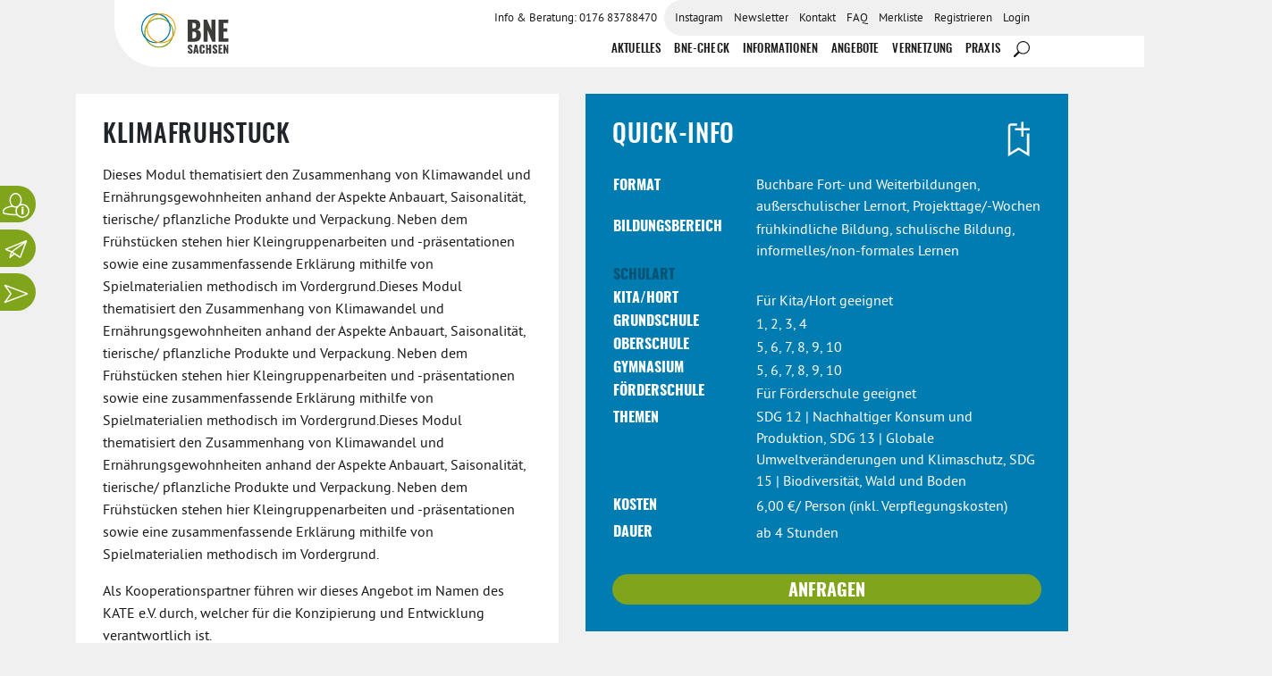

--- FILE ---
content_type: text/html; charset=UTF-8
request_url: https://bne-sachsen.de/angebote/klimafruehstueck/
body_size: 31860
content:
<!DOCTYPE html>
<html lang="de" prefix="og: https://ogp.me/ns#">
<head>
<meta charset="UTF-8">
<meta name="viewport" content="width=device-width, initial-scale=1">
<link rel="profile" href="http://gmpg.org/xfn/11">


<!-- MapPress Easy Google Maps Version:2.95.6PRO (https://www.mappresspro.com) -->
	<style>img:is([sizes="auto" i], [sizes^="auto," i]) { contain-intrinsic-size: 3000px 1500px }</style>
	
<!-- Suchmaschinen-Optimierung durch Rank Math PRO - https://rankmath.com/ -->
<title>Klimafrühstück - BNE Sachsen</title>
<meta name="robots" content="follow, index, max-snippet:-1, max-video-preview:-1, max-image-preview:large"/>
<link rel="canonical" href="https://bne-sachsen.de/angebote/klimafruehstueck/" />
<meta property="og:locale" content="de_DE" />
<meta property="og:type" content="article" />
<meta property="og:title" content="Klimafrühstück - BNE Sachsen" />
<meta property="og:url" content="https://bne-sachsen.de/angebote/klimafruehstueck/" />
<meta property="og:site_name" content="Bildung für Nachhaltige Entwicklung Sachsen" />
<meta property="og:updated_time" content="2023-10-30T15:36:11+01:00" />
<meta name="twitter:card" content="summary_large_image" />
<meta name="twitter:title" content="Klimafrühstück - BNE Sachsen" />
<!-- /Rank Math WordPress SEO Plugin -->

<link rel="alternate" type="application/rss+xml" title="BNE Sachsen &raquo; Feed" href="https://bne-sachsen.de/feed/" />
<link rel='stylesheet' id='wp-block-library-css' href='https://bne-sachsen.de/wp/wp-includes/css/dist/block-library/style.min.css?ver=6.8.3' type='text/css' media='all' />
<style id='classic-theme-styles-inline-css' type='text/css'>
/*! This file is auto-generated */
.wp-block-button__link{color:#fff;background-color:#32373c;border-radius:9999px;box-shadow:none;text-decoration:none;padding:calc(.667em + 2px) calc(1.333em + 2px);font-size:1.125em}.wp-block-file__button{background:#32373c;color:#fff;text-decoration:none}
</style>
<link rel='stylesheet' id='mappress-leaflet-css' href='https://bne-sachsen.de/app/plugins/mappress-google-maps-for-wordpress/lib/leaflet/leaflet.css?ver=1.7.1' type='text/css' media='all' />
<link rel='stylesheet' id='mappress-leaflet-markercluster-default-css' href='https://bne-sachsen.de/app/plugins/mappress-google-maps-for-wordpress/lib/leaflet/MarkerCluster.Default.css?ver=1.4.1' type='text/css' media='all' />
<link rel='stylesheet' id='mappress-leaflet-markercluster-css' href='https://bne-sachsen.de/app/plugins/mappress-google-maps-for-wordpress/lib/leaflet/MarkerCluster.css?ver=1.4.1' type='text/css' media='all' />
<link rel='stylesheet' id='mappress-css' href='https://bne-sachsen.de/app/plugins/mappress-google-maps-for-wordpress/css/mappress.css?ver=2.95.6PRO' type='text/css' media='all' />
<style id='safe-svg-svg-icon-style-inline-css' type='text/css'>
.safe-svg-cover{text-align:center}.safe-svg-cover .safe-svg-inside{display:inline-block;max-width:100%}.safe-svg-cover svg{fill:currentColor;height:100%;max-height:100%;max-width:100%;width:100%}

</style>
<style id='global-styles-inline-css' type='text/css'>
:root{--wp--preset--aspect-ratio--square: 1;--wp--preset--aspect-ratio--4-3: 4/3;--wp--preset--aspect-ratio--3-4: 3/4;--wp--preset--aspect-ratio--3-2: 3/2;--wp--preset--aspect-ratio--2-3: 2/3;--wp--preset--aspect-ratio--16-9: 16/9;--wp--preset--aspect-ratio--9-16: 9/16;--wp--preset--color--black: #000000;--wp--preset--color--cyan-bluish-gray: #abb8c3;--wp--preset--color--white: #fff;--wp--preset--color--pale-pink: #f78da7;--wp--preset--color--vivid-red: #cf2e2e;--wp--preset--color--luminous-vivid-orange: #ff6900;--wp--preset--color--luminous-vivid-amber: #fcb900;--wp--preset--color--light-green-cyan: #7bdcb5;--wp--preset--color--vivid-green-cyan: #00d084;--wp--preset--color--pale-cyan-blue: #8ed1fc;--wp--preset--color--vivid-cyan-blue: #0693e3;--wp--preset--color--vivid-purple: #9b51e0;--wp--preset--color--green: #80A51B;--wp--preset--color--orange: #F59C00;--wp--preset--color--blue: #007CB0;--wp--preset--color--darkgrey: #191919;--wp--preset--color--lightgrey: #F0F0F0;--wp--preset--color--grey: #B1B1B1;--wp--preset--gradient--vivid-cyan-blue-to-vivid-purple: linear-gradient(135deg,rgba(6,147,227,1) 0%,rgb(155,81,224) 100%);--wp--preset--gradient--light-green-cyan-to-vivid-green-cyan: linear-gradient(135deg,rgb(122,220,180) 0%,rgb(0,208,130) 100%);--wp--preset--gradient--luminous-vivid-amber-to-luminous-vivid-orange: linear-gradient(135deg,rgba(252,185,0,1) 0%,rgba(255,105,0,1) 100%);--wp--preset--gradient--luminous-vivid-orange-to-vivid-red: linear-gradient(135deg,rgba(255,105,0,1) 0%,rgb(207,46,46) 100%);--wp--preset--gradient--very-light-gray-to-cyan-bluish-gray: linear-gradient(135deg,rgb(238,238,238) 0%,rgb(169,184,195) 100%);--wp--preset--gradient--cool-to-warm-spectrum: linear-gradient(135deg,rgb(74,234,220) 0%,rgb(151,120,209) 20%,rgb(207,42,186) 40%,rgb(238,44,130) 60%,rgb(251,105,98) 80%,rgb(254,248,76) 100%);--wp--preset--gradient--blush-light-purple: linear-gradient(135deg,rgb(255,206,236) 0%,rgb(152,150,240) 100%);--wp--preset--gradient--blush-bordeaux: linear-gradient(135deg,rgb(254,205,165) 0%,rgb(254,45,45) 50%,rgb(107,0,62) 100%);--wp--preset--gradient--luminous-dusk: linear-gradient(135deg,rgb(255,203,112) 0%,rgb(199,81,192) 50%,rgb(65,88,208) 100%);--wp--preset--gradient--pale-ocean: linear-gradient(135deg,rgb(255,245,203) 0%,rgb(182,227,212) 50%,rgb(51,167,181) 100%);--wp--preset--gradient--electric-grass: linear-gradient(135deg,rgb(202,248,128) 0%,rgb(113,206,126) 100%);--wp--preset--gradient--midnight: linear-gradient(135deg,rgb(2,3,129) 0%,rgb(40,116,252) 100%);--wp--preset--font-size--small: 13px;--wp--preset--font-size--medium: 20px;--wp--preset--font-size--large: 36px;--wp--preset--font-size--x-large: 42px;--wp--preset--spacing--20: 0.44rem;--wp--preset--spacing--30: 0.67rem;--wp--preset--spacing--40: 1rem;--wp--preset--spacing--50: 1.5rem;--wp--preset--spacing--60: 2.25rem;--wp--preset--spacing--70: 3.38rem;--wp--preset--spacing--80: 5.06rem;--wp--preset--shadow--natural: 6px 6px 9px rgba(0, 0, 0, 0.2);--wp--preset--shadow--deep: 12px 12px 50px rgba(0, 0, 0, 0.4);--wp--preset--shadow--sharp: 6px 6px 0px rgba(0, 0, 0, 0.2);--wp--preset--shadow--outlined: 6px 6px 0px -3px rgba(255, 255, 255, 1), 6px 6px rgba(0, 0, 0, 1);--wp--preset--shadow--crisp: 6px 6px 0px rgba(0, 0, 0, 1);}:where(.is-layout-flex){gap: 0.5em;}:where(.is-layout-grid){gap: 0.5em;}body .is-layout-flex{display: flex;}.is-layout-flex{flex-wrap: wrap;align-items: center;}.is-layout-flex > :is(*, div){margin: 0;}body .is-layout-grid{display: grid;}.is-layout-grid > :is(*, div){margin: 0;}:where(.wp-block-columns.is-layout-flex){gap: 2em;}:where(.wp-block-columns.is-layout-grid){gap: 2em;}:where(.wp-block-post-template.is-layout-flex){gap: 1.25em;}:where(.wp-block-post-template.is-layout-grid){gap: 1.25em;}.has-black-color{color: var(--wp--preset--color--black) !important;}.has-cyan-bluish-gray-color{color: var(--wp--preset--color--cyan-bluish-gray) !important;}.has-white-color{color: var(--wp--preset--color--white) !important;}.has-pale-pink-color{color: var(--wp--preset--color--pale-pink) !important;}.has-vivid-red-color{color: var(--wp--preset--color--vivid-red) !important;}.has-luminous-vivid-orange-color{color: var(--wp--preset--color--luminous-vivid-orange) !important;}.has-luminous-vivid-amber-color{color: var(--wp--preset--color--luminous-vivid-amber) !important;}.has-light-green-cyan-color{color: var(--wp--preset--color--light-green-cyan) !important;}.has-vivid-green-cyan-color{color: var(--wp--preset--color--vivid-green-cyan) !important;}.has-pale-cyan-blue-color{color: var(--wp--preset--color--pale-cyan-blue) !important;}.has-vivid-cyan-blue-color{color: var(--wp--preset--color--vivid-cyan-blue) !important;}.has-vivid-purple-color{color: var(--wp--preset--color--vivid-purple) !important;}.has-black-background-color{background-color: var(--wp--preset--color--black) !important;}.has-cyan-bluish-gray-background-color{background-color: var(--wp--preset--color--cyan-bluish-gray) !important;}.has-white-background-color{background-color: var(--wp--preset--color--white) !important;}.has-pale-pink-background-color{background-color: var(--wp--preset--color--pale-pink) !important;}.has-vivid-red-background-color{background-color: var(--wp--preset--color--vivid-red) !important;}.has-luminous-vivid-orange-background-color{background-color: var(--wp--preset--color--luminous-vivid-orange) !important;}.has-luminous-vivid-amber-background-color{background-color: var(--wp--preset--color--luminous-vivid-amber) !important;}.has-light-green-cyan-background-color{background-color: var(--wp--preset--color--light-green-cyan) !important;}.has-vivid-green-cyan-background-color{background-color: var(--wp--preset--color--vivid-green-cyan) !important;}.has-pale-cyan-blue-background-color{background-color: var(--wp--preset--color--pale-cyan-blue) !important;}.has-vivid-cyan-blue-background-color{background-color: var(--wp--preset--color--vivid-cyan-blue) !important;}.has-vivid-purple-background-color{background-color: var(--wp--preset--color--vivid-purple) !important;}.has-black-border-color{border-color: var(--wp--preset--color--black) !important;}.has-cyan-bluish-gray-border-color{border-color: var(--wp--preset--color--cyan-bluish-gray) !important;}.has-white-border-color{border-color: var(--wp--preset--color--white) !important;}.has-pale-pink-border-color{border-color: var(--wp--preset--color--pale-pink) !important;}.has-vivid-red-border-color{border-color: var(--wp--preset--color--vivid-red) !important;}.has-luminous-vivid-orange-border-color{border-color: var(--wp--preset--color--luminous-vivid-orange) !important;}.has-luminous-vivid-amber-border-color{border-color: var(--wp--preset--color--luminous-vivid-amber) !important;}.has-light-green-cyan-border-color{border-color: var(--wp--preset--color--light-green-cyan) !important;}.has-vivid-green-cyan-border-color{border-color: var(--wp--preset--color--vivid-green-cyan) !important;}.has-pale-cyan-blue-border-color{border-color: var(--wp--preset--color--pale-cyan-blue) !important;}.has-vivid-cyan-blue-border-color{border-color: var(--wp--preset--color--vivid-cyan-blue) !important;}.has-vivid-purple-border-color{border-color: var(--wp--preset--color--vivid-purple) !important;}.has-vivid-cyan-blue-to-vivid-purple-gradient-background{background: var(--wp--preset--gradient--vivid-cyan-blue-to-vivid-purple) !important;}.has-light-green-cyan-to-vivid-green-cyan-gradient-background{background: var(--wp--preset--gradient--light-green-cyan-to-vivid-green-cyan) !important;}.has-luminous-vivid-amber-to-luminous-vivid-orange-gradient-background{background: var(--wp--preset--gradient--luminous-vivid-amber-to-luminous-vivid-orange) !important;}.has-luminous-vivid-orange-to-vivid-red-gradient-background{background: var(--wp--preset--gradient--luminous-vivid-orange-to-vivid-red) !important;}.has-very-light-gray-to-cyan-bluish-gray-gradient-background{background: var(--wp--preset--gradient--very-light-gray-to-cyan-bluish-gray) !important;}.has-cool-to-warm-spectrum-gradient-background{background: var(--wp--preset--gradient--cool-to-warm-spectrum) !important;}.has-blush-light-purple-gradient-background{background: var(--wp--preset--gradient--blush-light-purple) !important;}.has-blush-bordeaux-gradient-background{background: var(--wp--preset--gradient--blush-bordeaux) !important;}.has-luminous-dusk-gradient-background{background: var(--wp--preset--gradient--luminous-dusk) !important;}.has-pale-ocean-gradient-background{background: var(--wp--preset--gradient--pale-ocean) !important;}.has-electric-grass-gradient-background{background: var(--wp--preset--gradient--electric-grass) !important;}.has-midnight-gradient-background{background: var(--wp--preset--gradient--midnight) !important;}.has-small-font-size{font-size: var(--wp--preset--font-size--small) !important;}.has-medium-font-size{font-size: var(--wp--preset--font-size--medium) !important;}.has-large-font-size{font-size: var(--wp--preset--font-size--large) !important;}.has-x-large-font-size{font-size: var(--wp--preset--font-size--x-large) !important;}
:where(.wp-block-post-template.is-layout-flex){gap: 1.25em;}:where(.wp-block-post-template.is-layout-grid){gap: 1.25em;}
:where(.wp-block-columns.is-layout-flex){gap: 2em;}:where(.wp-block-columns.is-layout-grid){gap: 2em;}
:root :where(.wp-block-pullquote){font-size: 1.5em;line-height: 1.6;}
</style>
<link rel='stylesheet' id='theme-my-login-css' href='https://bne-sachsen.de/app/plugins/theme-my-login/assets/styles/theme-my-login.min.css?ver=7.1.14' type='text/css' media='all' />
<link rel='stylesheet' id='borlabs-cookie-css' href='https://bne-sachsen.de/app/cache/borlabs-cookie/borlabs-cookie_1_de.css?ver=2.3.5-6994' type='text/css' media='all' />
<link rel='stylesheet' id='jagdfieber-css' href='https://bne-sachsen.de/app/themes/jagdfieber/css/style.min.css?ver=1761569351' type='text/css' media='all' />
<script type="text/javascript" src="https://bne-sachsen.de/wp/wp-includes/js/jquery/jquery.min.js?ver=3.7.1" id="jquery-core-js"></script>
<script type="text/javascript" src="https://bne-sachsen.de/wp/wp-includes/js/jquery/jquery-migrate.min.js?ver=3.4.1" id="jquery-migrate-js"></script>
<link rel="https://api.w.org/" href="https://bne-sachsen.de/wp-json/" /><link rel="alternate" title="JSON" type="application/json" href="https://bne-sachsen.de/wp-json/wp/v2/offer/4566" /><link rel="EditURI" type="application/rsd+xml" title="RSD" href="https://bne-sachsen.de/wp/xmlrpc.php?rsd" />
<meta name="generator" content="WordPress 6.8.3" />
<link rel='shortlink' href='https://bne-sachsen.de/?p=4566' />
<link rel="alternate" title="oEmbed (JSON)" type="application/json+oembed" href="https://bne-sachsen.de/wp-json/oembed/1.0/embed?url=https%3A%2F%2Fbne-sachsen.de%2Fangebote%2Fklimafruehstueck%2F" />
<link rel="alternate" title="oEmbed (XML)" type="text/xml+oembed" href="https://bne-sachsen.de/wp-json/oembed/1.0/embed?url=https%3A%2F%2Fbne-sachsen.de%2Fangebote%2Fklimafruehstueck%2F&#038;format=xml" />
		<style type="text/css">
					.site-title,
			.site-description {
				position: absolute;
				clip: rect(1px, 1px, 1px, 1px);
			}
				</style>
		<link rel="icon" href="https://bne-sachsen.de/app/uploads/2020/01/cropped-favicon-150x150.png" sizes="32x32" />
<link rel="icon" href="https://bne-sachsen.de/app/uploads/2020/01/cropped-favicon-300x300.png" sizes="192x192" />
<link rel="apple-touch-icon" href="https://bne-sachsen.de/app/uploads/2020/01/cropped-favicon-300x300.png" />
<meta name="msapplication-TileImage" content="https://bne-sachsen.de/app/uploads/2020/01/cropped-favicon-300x300.png" />
</head>

<body class="wp-singular offer-template-default single single-offer postid-4566 wp-custom-logo wp-theme-_s wp-child-theme-jagdfieber contextual-adminbar-color no-sidebar">
<div id="page" class="hfeed">
	<a class="skip-link sr-only" href="#main">Zum Inhalt springen</a>

	<header id="masthead" class="site-header" role="banner">
		<div class="row header-row">
			<div class="col-xl-2 col-lg-2 col-md-3">
				<div class="site-branding">
					<a href="https://bne-sachsen.de/" class="custom-logo-link" rel="home"><img width="323" height="147" src="https://bne-sachsen.de/app/uploads/2021/02/bne-logo.svg" class="custom-logo" alt="BNE Sachsen" decoding="async" /></a>				</div><!-- .site-branding -->
			</div>

			<div class="col-xl-10 col-lg-10 col-md-9">
				<nav id="site-navigation" class="main-navigation" role="navigation">
					<button class="off-canvas__toggle d-block d-lg-none" aria-controls="primary-menu" aria-expanded="false">
						<span>Menü</span>
					</button>
					<div class="off-canvas">
						<div class="flex-md flex-column-reverse justify-between menu-wrapper">
							<ul id="menu-hauptmenue" class="menu menu-main flex-md justify-end no-wrap"><li id="menu-item-14267" class="menu-item menu-item-type-post_type menu-item-object-page current_page_parent menu-item-14267"><a href="https://bne-sachsen.de/?page_id=57">Aktuelles</a></li>
<li id="menu-item-28241" class="menu-item menu-item-type-post_type menu-item-object-page menu-item-28241"><a href="https://bne-sachsen.de/bne-check/">BNE-Check</a></li>
<li id="menu-item-21149" class="menu-item menu-item-type-post_type menu-item-object-page menu-item-has-children menu-item-21149"><a href="https://bne-sachsen.de/informationen/">Informationen</a>
<ul class="sub-menu">
	<li id="menu-item-21151" class="menu-item menu-item-type-post_type menu-item-object-page menu-item-21151"><a href="https://bne-sachsen.de/was-ist-bne/">Was ist BNE?</a></li>
	<li id="menu-item-21152" class="menu-item menu-item-type-post_type menu-item-object-page menu-item-21152"><a href="https://bne-sachsen.de/startseite/information-und-beratung/">BNE in den 6 Bildungsbereichen</a></li>
	<li id="menu-item-24403" class="menu-item menu-item-type-post_type menu-item-object-page menu-item-24403"><a href="https://bne-sachsen.de/finanzen-foerderung/">Förderung</a></li>
	<li id="menu-item-68" class="menu-item menu-item-type-post_type menu-item-object-page menu-item-68"><a href="https://bne-sachsen.de/sdg/">Sustainable Development Goals (SDG)</a></li>
	<li id="menu-item-21154" class="menu-item menu-item-type-post_type menu-item-object-page menu-item-21154"><a href="https://bne-sachsen.de/was-ist-bne/ziele-des-portals/">Ziele &#038; Kriterien des Portals</a></li>
</ul>
</li>
<li id="menu-item-21147" class="menu-item menu-item-type-post_type menu-item-object-page menu-item-has-children menu-item-21147"><a href="https://bne-sachsen.de/alle-angebote/">Angebote</a>
<ul class="sub-menu">
	<li id="menu-item-3683" class="menu-item menu-item-type-post_type_archive menu-item-object-offer menu-item-3683"><a href="https://bne-sachsen.de/angebote/">Bildungsangebote</a></li>
	<li id="menu-item-3579" class="menu-item menu-item-type-post_type_archive menu-item-object-event menu-item-3579"><a href="https://bne-sachsen.de/veranstaltungen/">Fortbildungen &#038; Veranstaltungen</a></li>
	<li id="menu-item-3684" class="menu-item menu-item-type-post_type_archive menu-item-object-material menu-item-3684"><a href="https://bne-sachsen.de/materialien/">Materialien</a></li>
	<li id="menu-item-69" class="menu-item menu-item-type-post_type menu-item-object-page menu-item-69"><a href="https://bne-sachsen.de/unterrichtsbeispiele/">BNE im Unterricht</a></li>
	<li id="menu-item-26123" class="menu-item menu-item-type-post_type menu-item-object-page menu-item-26123"><a href="https://bne-sachsen.de/angebotsanfrage/">Angebotsanfrage</a></li>
</ul>
</li>
<li id="menu-item-21148" class="menu-item menu-item-type-post_type menu-item-object-page menu-item-has-children menu-item-21148"><a href="https://bne-sachsen.de/vernetzung/">Vernetzung</a>
<ul class="sub-menu">
	<li id="menu-item-73" class="menu-item menu-item-type-post_type menu-item-object-page menu-item-73"><a href="https://bne-sachsen.de/anbieter/">Akteure</a></li>
	<li id="menu-item-21153" class="menu-item menu-item-type-post_type menu-item-object-page menu-item-21153"><a href="https://bne-sachsen.de/servicestellen/">Servicestellen BNE</a></li>
	<li id="menu-item-21150" class="menu-item menu-item-type-post_type menu-item-object-page menu-item-21150"><a href="https://bne-sachsen.de/startseite/vernetzung/">Netzwerke</a></li>
</ul>
</li>
<li id="menu-item-25772" class="menu-item menu-item-type-post_type menu-item-object-page menu-item-has-children menu-item-25772"><a href="https://bne-sachsen.de/nachhaltig-praktisch/">Praxis</a>
<ul class="sub-menu">
	<li id="menu-item-3569" class="menu-item menu-item-type-taxonomy menu-item-object-category menu-item-3569"><a href="https://bne-sachsen.de/category/nachhaltig-praktisch/">Blog &#8222;Nachhaltig Praktisch&#8220;</a></li>
	<li id="menu-item-26124" class="menu-item menu-item-type-post_type menu-item-object-page menu-item-26124"><a href="https://bne-sachsen.de/orte-der-praxis/">Karte &#8222;Orte der Praxis&#8220;</a></li>
</ul>
</li>
<li id="menu-item-15232" class="icon-hide-text icon-search menu-item menu-item-type-custom menu-item-object-custom menu-item-15232 search"><a href="#search" id="menu-search" data-toggle="dropdown" aria-haspopup="true" aria-expanded="false"><span class="svg-wrapper"><svg><use xmlns:xlink="http://www.w3.org/1999/xlink" xlink:href="#icon-search"></use></svg></span><span class="sr-only">Suche</span></a>
			<div class="dropdown-menu search-dropdown dropdown-menu-right" aria-labelledby="menu-search"><form role="search"  method="get" class="search-form has-icon" action="https://bne-sachsen.de/">
	<label>
		<span class="screen-reader-text">Suche nach:</span>
		<input type="search" class="search-field" placeholder="Suchen …" value="" name="s" />
	</label>
	
		<button type="submit" class="search-submit-icon">
			<span class="svg-wrapper"><svg><use xmlns:xlink="http://www.w3.org/1999/xlink" xlink:href="#icon-search"></use></svg></span><span class="sr-only">
		</button>
	</form>
</div></li>
</ul>							<div class="top-menu-wrapper">
								<ul id="menu-topmenue" class="menu menu-top flex-md justify-end"><li id="menu-item-3567" class="menu-item menu-item-type-custom menu-item-object-custom menu-item-3567"><a href="tel:0176%2083788470">Info &#038; Beratung: 0176 83788470</a></li>
<li id="menu-item-26619" class="menu-item menu-item-type-custom menu-item-object-custom menu-item-26619"><a href="https://www.instagram.com/bnesachsen/">Instagram</a></li>
<li id="menu-item-7431" class="menu-item menu-item-type-taxonomy menu-item-object-category menu-item-7431"><a href="https://bne-sachsen.de/category/newsletter/">Newsletter</a></li>
<li id="menu-item-77" class="menu-item menu-item-type-post_type menu-item-object-page menu-item-77"><a href="https://bne-sachsen.de/kontakt/">Kontakt</a></li>
<li id="menu-item-76" class="menu-item menu-item-type-post_type menu-item-object-page menu-item-76"><a href="https://bne-sachsen.de/faq/">FAQ</a></li>
<li id="menu-item-25545" class="menu-item menu-item-type-post_type menu-item-object-page menu-item-25545"><a href="https://bne-sachsen.de/merkliste/">Merkliste</a></li>
<li id="menu-item-6642" class="menu-item menu-item-type-tml_action menu-item-object-register menu-item-6642"><a href="https://bne-sachsen.de/registrieren-login/">Registrieren</a></li>
<li id="menu-item-3564" class="menu-item menu-item-type-custom menu-item-object-custom menu-item-3564"><a href="https://bne-sachsen.de/wp/wp-login.php">Login</a></li>
</ul>							</div>
						</div>
					</div><!-- .off-canvas -->
				</nav><!-- #site-navigation -->
			</div>
		</div>
	</header><!-- #masthead -->
	<div id="masthead-helper"></div>

	<div id="content" class="content-wrapper">

	

	<div id="primary" class="content-area container">
		<main id="main" class="site-main">

		
<div class="content-navigation">
	<ul class="content-navigation--list">
					<li id="offerer-info">
				<a href="https://bne-sachsen.de/author/aha-anders-handeln-e-v/">
					<span>Anbieter-Info</span>
					<svg><use xmlns:xlink="http://www.w3.org/1999/xlink" xlink:href="#anbieterinfo"></use></svg>
				</a>
			</li>
			<li id="contact">
				<a href="https://bne-sachsen.de/author/aha-anders-handeln-e-v/#contact">
					<span>Anbieter kontaktieren</span>
					<svg><use xmlns:xlink="http://www.w3.org/1999/xlink" xlink:href="#nachricht"></use></svg>
				</a>
			</li>
				<li id="back">
			<a href="https://bne-sachsen.de/angebote/">
				<span>Zurück zur Übersicht</span>
				<svg><use xmlns:xlink="http://www.w3.org/1999/xlink" xlink:href="#pfeil"></use></svg>
			</a>
		</li>
	</ul>
</div>

<article id="post-4566" class="post-4566 offer type-offer status-publish hentry topic-nachhaltiger-konsum-und-produktion topic-globale-umweltveraenderungen-und-klimaschutz topic-biodiversitaet-wald-und-boden">
	<div class="offer-details">
		<div class="offer-details--header row">
			<div class="col-lg-6">
				<div class="description">
					<header class="entry-header">
						<h1 class="entry-title">Klimafrühstück</h1>					</header><!-- .entry-header -->
					<div class="description-content">
					<p>Dieses Modul thematisiert den Zusammenhang von Klimawandel und Ernährungsgewohnheiten anhand der Aspekte Anbauart, Saisonalität, tierische/ pflanzliche Produkte und Verpackung. Neben dem Frühstücken stehen hier Kleingruppenarbeiten und -präsentationen sowie eine zusammenfassende Erklärung mithilfe von Spielmaterialien methodisch im Vordergrund.Dieses Modul thematisiert den Zusammenhang von Klimawandel und Ernährungsgewohnheiten anhand der Aspekte Anbauart, Saisonalität, tierische/ pflanzliche Produkte und Verpackung. Neben dem Frühstücken stehen hier Kleingruppenarbeiten und -präsentationen sowie eine zusammenfassende Erklärung mithilfe von Spielmaterialien methodisch im Vordergrund.Dieses Modul thematisiert den Zusammenhang von Klimawandel und Ernährungsgewohnheiten anhand der Aspekte Anbauart, Saisonalität, tierische/ pflanzliche Produkte und Verpackung. Neben dem Frühstücken stehen hier Kleingruppenarbeiten und -präsentationen sowie eine zusammenfassende Erklärung mithilfe von Spielmaterialien methodisch im Vordergrund.</p>
<p>Als Kooperationspartner führen wir dieses Angebot im Namen des KATE e.V. durch, welcher für die Konzipierung und Entwicklung verantwortlich ist.</p>
<p>Erdbeeren im Winter? Soja aus dem Regenwald? Müllberge im Meer? Treibhausgase durch Fabriken, Schiffe, LKWs und Flugzeuge? Aber was hat denn das mit mir zu tun? Die wirtschaftlichen Zusammehänge werden zielgruppengerecht erörtert und thematisiert.</p>
<p>Dürre, Überdüngung der Böden oder zunehmende Stürme und Überflutungen? Dazu trägt ein jeder von uns ein wenig bei.</p>
<p>Aber jedeR von uns kann etwas tun. „Das Klimafrühstück“ orientiert sich sowohl inhaltlich als auch methodisch am Konzept der Bildung für Nachhaltige Entwicklung. So verstehen die Teilnehmenden beispielsweise nicht nur das Was und Wie, sondern auch welche eigene Rolle sie dabei spielen und welche Gestaltungsmöglichkeiten sie haben. Zudem werden sie für den Umgang mit den Begriffen und Zusammenhängen sensibilisiert und können bereits bekannte Inhalte und Themen in einem neuen Kontext kennen lernen.</p>

					</div><!-- .description-content -->
				</div>
			</div>
			<div class="col-lg-6 infos">
				<div class="quickinfo">
					<h2>Quick-Info</h2>
					<div class="watchlist-button d-flex justify-content-end">
	<button class="btn-watchlist" data-postid="4566">
		<span class="add-to-watchlist">
			<span class="sr-only">Zur Merkliste hinzufügen</span>
			<svg><use xmlns:xlink="http://www.w3.org/1999/xlink" xlink:href="#bookmark-add"></use></svg>
		</span>
		<span class="added-to-watchlist d-none">
		<span class="sr-only">Zur Merkliste hinzugefügt</span>
			<svg><use xmlns:xlink="http://www.w3.org/1999/xlink" xlink:href="#bookmark-added"></use></svg>
		</span>
		<span class="remove-from-watchlist d-none">
			<span class="sr-only">von der Merkliste entfernen</span>
			<svg><use xmlns:xlink="http://www.w3.org/1999/xlink" xlink:href="#bookmark-remove"></use></svg>
		</span>
	</button>
</div>
					<table>
													<tr>
								<td>Format</td>
								<td>Buchbare Fort- und Weiterbildungen, außerschulischer Lernort, Projekttage/-Wochen</td>
							</tr>
																											<tr class="first-target-group">
									<td><span>Bildungsbereich</span></td>
									<td>frühkindliche Bildung, schulische Bildung, informelles/non-formales Lernen</td>
								</tr>
																										<tr>
								<td class="blue--background">Schulart</td>
							</tr>
															<tr class="first-target-group">
									<td><span>Kita/Hort</span></td>
									<td>Für Kita/Hort geeignet</td>
								</tr>
																						<tr class="first-target-group">
									<td><span>Grundschule</span></td>
									<td>1, 2, 3, 4</td>
								</tr>
																						<tr class="first-target-group">
									<td><span>Oberschule</span></td>
									<td>5, 6, 7, 8, 9, 10</td>
								</tr>
																						<tr class="first-target-group">
									<td><span>Gymnasium</span></td>
									<td>5, 6, 7, 8, 9, 10</td>
								</tr>
																													<tr class="first-target-group">
									<td><span>Förderschule</span></td>
									<td>Für Förderschule geeignet</td>
								</tr>
																										<tr>
								<td>Themen</td>
								<td>
									SDG 12 | Nachhaltiger Konsum und Produktion, SDG 13 | Globale Umweltveränderungen und Klimaschutz, SDG 15 | Biodiversität, Wald und Boden								</td>
							</tr>
																			<tr>
								<td>Kosten</td>
								<td>6,00 €/ Person (inkl. Verpflegungskosten)</td>
							</tr>
																			<tr>
								<td>Dauer</td>
								<td>ab 4 Stunden</td>
							</tr>
											</table>
											<a href="#contact" class="btn">Anfragen</a>
									</div>
				<div class="offerer">
					<h2>Anbieter-Info</h2>

																	<div class="row">
							<div class="col-xl-5 address">
								<h5>aha - anders handeln e.V.</h5>
								<p>
									<span class="author__street">Kreuzstr. 7</span><span class="author__address-addition">(4. Etage)</span><span class="author__zip">01067</span><span class="author__city"> Dresden</span>								</p>

							</div>
							<div class="col-xl-7 contact">
								<a href="http://www.aha-bildung.de" target="_blank">http://www.aha-bildung.de</a><a href="mailto:einewelt@aha-bildung.de">einewelt@aha-bildung.de</a><a href="tel:+49 351 43837870">+49 351 43837870 </a>							</div><!-- .contact -->
						</div>
						<a href="https://bne-sachsen.de/author/aha-anders-handeln-e-v/" class="btn">Anbieterprofil</a>									</div><!-- .offerer --->

									<div class="districts">
						<h2>Verfügbar in den Landkreisen:</h2>
						<ul>
															<li>Dresden</li>
															<li>Meißen</li>
															<li>Mittelsachsen</li>
													</ul>
					</div><!--.districts-->
							</div>
		</div>
					<div class="offer--gallery row">

				
					<div class="col-sm-6">
						<img width="300" height="216" src="https://bne-sachsen.de/app/uploads/2020/03/kate.jpg" class="attachment-large size-large" alt="" decoding="async" fetchpriority="high" />					</div>

				
					<div class="col-sm-6">
						<img width="1024" height="675" src="https://bne-sachsen.de/app/uploads/2020/03/Klimafrühstück_Landschaft-1024x675.jpg" class="attachment-large size-large" alt="" decoding="async" srcset="https://bne-sachsen.de/app/uploads/2020/03/Klimafrühstück_Landschaft-1024x675.jpg 1024w, https://bne-sachsen.de/app/uploads/2020/03/Klimafrühstück_Landschaft-300x198.jpg 300w, https://bne-sachsen.de/app/uploads/2020/03/Klimafrühstück_Landschaft-768x506.jpg 768w, https://bne-sachsen.de/app/uploads/2020/03/Klimafrühstück_Landschaft.jpg 1349w" sizes="(max-width: 1024px) 100vw, 1024px" />					</div>

							</div>

			</div><!-- .offer-details-->

			<div class="offerer-form">

			<div class="offerer-form__wrapper"></div>

			<div id="popup-4566" class="offerer-form__inner">
				<button class="close-button btn" title="Schließen">&#10005;</button>
				<form class="af-form acf-form" method="POST" action="https://bne-sachsen.de/angebote/klimafruehstueck/" id="form_5e8c8ec015ad3" data-key="form_5e8c8ec015ad3"><div class="af-fields acf-fields acf-form-fields -top">	<div id="acf-form-data" class="acf-hidden">
		<input type="hidden" id="_acf_screen" name="_acf_screen" value="acf_form"/><input type="hidden" id="_acf_post_id" name="_acf_post_id" value="0"/><input type="hidden" id="_acf_validation" name="_acf_validation" value="1"/><input type="hidden" id="_acf_form" name="_acf_form" value="0"/><input type="hidden" id="_acf_nonce" name="_acf_nonce" value="6ff8b0a305"/><input type="hidden" id="_acf_changed" name="_acf_changed" value="0"/>	</div>
	<div class="acf-hidden"><input type="hidden" name="_acfnonce" value="1f651f7c0e"><input type="hidden" name="nonce" value="1f651f7c0e"><input type="hidden" name="af_form" value="form_5e8c8ec015ad3"><input type="hidden" name="af_form_args" value="[base64]"><input type="hidden" name="_acf_form" value="[base64]"><input type="hidden" name="af_form_nonce" value="23430d5952"><label for="af_email_for_non_humans_form_5e8c8ec015ad3" aria-hidden="true">Email for non-humans</label><input type="text" name="email_for_non_humans" id="af_email_for_non_humans_form_5e8c8ec015ad3" tabindex="-1" autocomplete="off" /><input type="hidden" name="af_origin_url" value="https://bne-sachsen.de/angebote/klimafruehstueck/" /></div><div class="af-field af-field-type-text af-field-name acf-field acf-field-text acf-field-5e8c8c9b3e52e af-field-required" data-width="50" style="width: 50%;" data-name="name" data-key="field_5e8c8c9b3e52e" data-type="text"><div class="af-label acf-label"><label for="acf-field_5e8c8c9b3e52e">Ihr Name <span class="acf-required">*</span></label></div><div class="af-input acf-input"><div class="acf-input-wrap"><input type="text" id="acf-field_5e8c8c9b3e52e" name="acf[field_5e8c8c9b3e52e]" required="required"/></div></div></div><div class="af-field af-field-type-email af-field-e-mail acf-field acf-field-email acf-field-5e8c8cad3e52f af-field-required" data-width="50" style="width: 50%;" data-name="e-mail" data-key="field_5e8c8cad3e52f" data-type="email"><div class="af-label acf-label"><label for="acf-field_5e8c8cad3e52f">Ihre E-Mailadresse <span class="acf-required">*</span></label></div><div class="af-input acf-input"><div class="acf-input-wrap"><input type="email" id="acf-field_5e8c8cad3e52f" name="acf[field_5e8c8cad3e52f]" required="required"/></div></div></div><div class="disable-input af-field af-field-type-text af-field-recipient acf-field acf-field-text acf-field-5e8c8cc13e530" data-name="recipient" data-key="field_5e8c8cc13e530" data-type="text"><div class="af-label acf-label"><label for="acf-field_5e8c8cc13e530">An</label></div><div class="af-input acf-input"><div class="acf-input-wrap"><input type="text" id="acf-field_5e8c8cc13e530" name="acf[field_5e8c8cc13e530]" value="aha - anders handeln e.V." disabled="disabled"/></div></div></div><div class="af-field af-field-type-text af-field-subject acf-field acf-field-text acf-field-5e8c8cee3e531 af-field-required" data-name="subject" data-key="field_5e8c8cee3e531" data-type="text"><div class="af-label acf-label"><label for="acf-field_5e8c8cee3e531">Betreff <span class="acf-required">*</span></label></div><div class="af-input acf-input"><div class="acf-input-wrap"><input type="text" id="acf-field_5e8c8cee3e531" name="acf[field_5e8c8cee3e531]" value="Klimafrühstück" required="required"/></div></div></div><div class="af-field af-field-type-textarea af-field-message acf-field acf-field-textarea acf-field-5e8c8e8c3e532 af-field-required" data-name="message" data-key="field_5e8c8e8c3e532" data-type="textarea"><div class="af-label acf-label"><label for="acf-field_5e8c8e8c3e532">Nachricht <span class="acf-required">*</span></label></div><div class="af-input acf-input"><textarea id="acf-field_5e8c8e8c3e532" name="acf[field_5e8c8e8c3e532]" rows="4" required="required"></textarea></div></div><div class="hide-front af-field af-field-type-number af-field-offerer-id acf-field acf-field-number acf-field-5e8ef8b3c4021" data-name="offerer_id" data-key="field_5e8ef8b3c4021" data-type="number"><div class="af-label acf-label"><label for="acf-field_5e8ef8b3c4021">Anbieter-ID</label></div><div class="af-input acf-input"><div class="acf-input-wrap"><input type="number" id="acf-field_5e8ef8b3c4021" name="acf[field_5e8ef8b3c4021]" value="6" step="any"/></div></div></div><div class="af-submit acf-form-submit"><button type="submit" class="acf-button af-submit-button">Absenden</button><span class="acf-spinner af-spinner"></span></div></div></form>			</div>

		</div>
	</article><!-- #post-## -->

		</main><!-- #main -->
	</div><!-- #primary -->


	</div><!-- #content -->

	<footer id="colophon" class="site-footer" role="contentinfo">
		<div class="row">
			<div class="col-md-6">
				<div class="newsletter flex align-items-center">
					<div class="newsletter--inner">
						<h5>Newsletter-Anmeldung</h5>
						<script>(function() {
	window.mc4wp = window.mc4wp || {
		listeners: [],
		forms: {
			on: function(evt, cb) {
				window.mc4wp.listeners.push(
					{
						event   : evt,
						callback: cb
					}
				);
			}
		}
	}
})();
</script><!-- Mailchimp for WordPress v4.10.9 - https://wordpress.org/plugins/mailchimp-for-wp/ --><form id="mc4wp-form-1" class="mc4wp-form mc4wp-form-6336" method="post" data-id="6336" data-name="Newsletter" ><div class="mc4wp-form-fields"><!-- Begin Mailchimp Signup Form -->
<link href="//cdn-images.mailchimp.com/embedcode/classic-071822.css" rel="stylesheet" type="text/css">
<div id="mc_embed_signup">
    
        <div id="mc_embed_signup_scroll">
<div class="mc-field-group">
	<label for="mce-EMAIL">E-Mail-Adresse  <span>*</span>
</label>
	<input type="email" value="" name="EMAIL" class="required email" id="mce-EMAIL" required>
</div>
<div class="mc-field-group input-group">
    <ul><li>
    <input type="checkbox" value="1" name="group[14781][1]" id="mce-group[14781]-14781-0">
    <label for="mce-group[14781]-14781-0">Ich stimme der Nutzung meiner Daten für den Versand des Newsletters vom Sächsichen BNE Portal zu.</label>
</li>
</ul>
</div>
	<div id="mce-responses" class="clear foot">
		<div class="response" id="mce-error-response" style="display:none"></div>
		<div class="response" id="mce-success-response" style="display:none"></div>
	</div>    <!-- real people should not fill this in and expect good things - do not remove this or risk form bot signups-->
    <div style="position: absolute; left: -5000px;" aria-hidden="true"><input type="text" name="b_04b59774a15b5c35ce8bdc68a_7e93bc7f7c" tabindex="-1" value=""></div>
        <div class="optionalParent">
            <div class="clear foot">
                <input type="submit" value="Anmelden" name="subscribe" id="mc-embedded-subscribe" class="button">
            </div>
        </div>
    </div>

</div>
<script type='text/javascript' src='//s3.amazonaws.com/downloads.mailchimp.com/js/mc-validate.js'></script><script type='text/javascript'>(function($) {window.fnames = new Array(); window.ftypes = new Array();fnames[0]='EMAIL';ftypes[0]='email'; /*
 * Translated default messages for the $ validation plugin.
 * Locale: DE
 */
$.extend($.validator.messages, {
	required: "Dieses Feld ist ein Pflichtfeld.",
	maxlength: $.validator.format("Geben Sie bitte maximal {0} Zeichen ein."),
	minlength: $.validator.format("Geben Sie bitte mindestens {0} Zeichen ein."),
	rangelength: $.validator.format("Geben Sie bitte mindestens {0} und maximal {1} Zeichen ein."),
	email: "Geben Sie bitte eine gültige E-Mail Adresse ein.",
	url: "Geben Sie bitte eine gültige URL ein.",
	date: "Bitte geben Sie ein gültiges Datum ein.",
	number: "Geben Sie bitte eine Nummer ein.",
	digits: "Geben Sie bitte nur Ziffern ein.",
	equalTo: "Bitte denselben Wert wiederholen.",
	range: $.validator.format("Geben Sie bitten einen Wert zwischen {0} und {1}."),
	max: $.validator.format("Geben Sie bitte einen Wert kleiner oder gleich {0} ein."),
	min: $.validator.format("Geben Sie bitte einen Wert größer oder gleich {0} ein."),
	creditcard: "Geben Sie bitte ein gültige Kreditkarten-Nummer ein."
});}(jQuery));var $mcj = jQuery.noConflict(true);</script>
<!--End mc_embed_signup--></div><label style="display: none !important;">Lassen Sie dieses Feld leer, wenn Sie ein Mensch sind: <input type="text" name="_mc4wp_honeypot" value="" tabindex="-1" autocomplete="off" /></label><input type="hidden" name="_mc4wp_timestamp" value="1768603095" /><input type="hidden" name="_mc4wp_form_id" value="6336" /><input type="hidden" name="_mc4wp_form_element_id" value="mc4wp-form-1" /><div class="mc4wp-response"></div></form><!-- / Mailchimp for WordPress Plugin -->						<a href="https://us10.campaign-archive.com/home/?u=04b59774a15b5c35ce8bdc68a&id=7e93bc7f7c" target="_blank">
							Newsletter-Archiv						</a>
					</div>
				</div>
				<div class="site-info">
					<nav id="footer-navigation" class="footer-navigation" role="navigation">
						<div class="content-overflow">
							<ul id="menu-footermenue" class="menu menu-bottom flex justify-start"><li id="menu-item-93" class="copyright menu-item menu-item-type-custom menu-item-object-custom menu-item-93"><span>© 2026 BNE Sachsen</span></li>
<li id="menu-item-87" class="menu-item menu-item-type-post_type menu-item-object-page menu-item-87"><a href="https://bne-sachsen.de/impressum/">Impressum</a></li>
<li id="menu-item-91" class="menu-item menu-item-type-post_type menu-item-object-page menu-item-privacy-policy menu-item-91"><a href="https://bne-sachsen.de/datenschutzerklaerung/">Datenschutzerklärung</a></li>
<li id="menu-item-94" class="icon-hide-text feuerpanda-signet menu-item menu-item-type-custom menu-item-object-custom menu-item-94"><a target="_blank" href="https://feuerpanda.de/?mtm_campaign=footer&#038;mtm_source=bne-sachsen"><span class="svg-wrapper"><svg><use xmlns:xlink="http://www.w3.org/1999/xlink" xlink:href="#feuerpanda-signet"></use></svg></span><span class="sr-only">Webdesign aus Dresden</span></a></li>
</ul>						</div>
					</nav><!-- #footer-navigation -->
				</div><!-- .site-info -->
			</div>
			<div class="col-md-6">
									<div id="sidebar-footer" class="sidebar">
						<div class="textwidget custom-html-widget"><div class="row">
    <div class="col-lg-5">
			<div class="row">
				<div class="col-md-5 col-lg-12">
            <h5>
                Umgesetzt durch
            </h5>
            <img alt="Entwicklungspolitisches Netzwerk Sachsen e.V." load="lazy"
                src="/app/uploads/2020/01/ens-logo.jpg">
        </div>
				<div class="col-md-7 col-lg-12">
            <h5>
                nach einer Initiative von
            </h5>
            <img alt="Arche Nova" load="lazy" src="/app/uploads/2020/01/arche-nova-logo.jpg">
        </div>
			</div>
    </div>
    <div class="col-lg-7">
	<div class="row">
		<div class="col-12">
			<h5 class="pb-2">
                mit Unterstützung von
            </h5>
		</div>
		<div class="col-xxl-2 col-3 mb-3">
			<img width="150" alt="Staatsministerium für Kultus Sachsen" load="lazy" src="/app/uploads/2023/03/sachsen_logo.png">
		</div>
		<div class="col-xxl-10 col-xl-9 col-md-12 col-sm-9">
			<p>
				Das BNE-Portal wird im Rahmen der Umsetzung der Sächsischen Landesstrategie Bildung für nachhaltige Entwicklung (BNE) durch das Sächsische Staatsministerium für Kultus (SMK) unterstützt.
			</p>
			<p class="mt-3 mb-3">
				Diese Maßnahme wird finanziert durch Steuermittel auf der Grundlage des vom Sächsischen Landtag beschlossenen Haushalts.
			</p>
		</div>
	</div>
</div>
</div></div>					</div>
							</div>
		</div>
	</footer><!-- #colophon -->
</div><!-- #page -->

<button id="scrollToTop">
	<span class="svg-wrapper">
		<svg>
			<use xmlns:xlink="http://www.w3.org/1999/xlink" xlink:href="#double-arrow-top"></use>
		</svg>
	</span>
</button>
<script type="speculationrules">
{"prefetch":[{"source":"document","where":{"and":[{"href_matches":"\/*"},{"not":{"href_matches":["\/wp\/wp-*.php","\/wp\/wp-admin\/*","\/app\/uploads\/*","\/app\/*","\/app\/plugins\/*","\/app\/themes\/jagdfieber\/*","\/app\/themes\/_s\/*","\/*\\?(.+)"]}},{"not":{"selector_matches":"a[rel~=\"nofollow\"]"}},{"not":{"selector_matches":".no-prefetch, .no-prefetch a"}}]},"eagerness":"conservative"}]}
</script>
<script>(function() {function maybePrefixUrlField () {
  const value = this.value.trim()
  if (value !== '' && value.indexOf('http') !== 0) {
    this.value = 'http://' + value
  }
}

const urlFields = document.querySelectorAll('.mc4wp-form input[type="url"]')
for (let j = 0; j < urlFields.length; j++) {
  urlFields[j].addEventListener('blur', maybePrefixUrlField)
}
})();</script><!--googleoff: all--><div data-nosnippet><script id="BorlabsCookieBoxWrap" type="text/template"><div
    id="BorlabsCookieBox"
    class="BorlabsCookie"
    role="dialog"
    aria-labelledby="CookieBoxTextHeadline"
    aria-describedby="CookieBoxTextDescription"
    aria-modal="true"
>
    <div class="bottom-left" style="display: none;">
        <div class="_brlbs-box-wrap">
            <div class="_brlbs-box _brlbs-box-advanced">
                <div class="cookie-box">
                    <div class="container">
                        <div class="row">
                            <div class="col-12">
                                <div class="_brlbs-flex-center">
                                    
                                    <span role="heading" aria-level="3" class="_brlbs-h3" id="CookieBoxTextHeadline">Datenschutzeinstellungen</span>
                                </div>

                                <p id="CookieBoxTextDescription"><span class="_brlbs-paragraph _brlbs-text-description">Wir nutzen Cookies auf unserer Website. Einige von ihnen sind essenziell, während andere uns helfen, diese Website und Ihre Erfahrung zu verbessern.</span> <span class="_brlbs-paragraph _brlbs-text-confirm-age">Wenn Sie unter 16 Jahre alt sind und Ihre Zustimmung zu freiwilligen Diensten geben möchten, müssen Sie Ihre Erziehungsberechtigten um Erlaubnis bitten.</span> <span class="_brlbs-paragraph _brlbs-text-technology">Wir verwenden Cookies und andere Technologien auf unserer Website. Einige von ihnen sind essenziell, während andere uns helfen, diese Website und Ihre Erfahrung zu verbessern.</span> <span class="_brlbs-paragraph _brlbs-text-personal-data">Personenbezogene Daten können verarbeitet werden (z. B. IP-Adressen), z. B. für personalisierte Anzeigen und Inhalte oder Anzeigen- und Inhaltsmessung.</span> <span class="_brlbs-paragraph _brlbs-text-more-information">Weitere Informationen über die Verwendung Ihrer Daten finden Sie in unserer  <a class="_brlbs-cursor" href="https://bne-sachsen.de/datenschutzerklaerung/">Datenschutzerklärung</a>.</span> <span class="_brlbs-paragraph _brlbs-text-revoke">Sie können Ihre Auswahl jederzeit unter <a class="_brlbs-cursor" href="#" data-cookie-individual>Einstellungen</a> widerrufen oder anpassen.</span></p>

                                                                    <fieldset>
                                        <legend class="sr-only">Datenschutzeinstellungen</legend>
                                        <ul>
                                                                                                <li>
                                                        <label class="_brlbs-checkbox">
                                                            Essenziell                                                            <input
                                                                id="checkbox-essential"
                                                                tabindex="0"
                                                                type="checkbox"
                                                                name="cookieGroup[]"
                                                                value="essential"
                                                                 checked                                                                 disabled                                                                data-borlabs-cookie-checkbox
                                                            >
                                                            <span class="_brlbs-checkbox-indicator"></span>
                                                        </label>
                                                    </li>
                                                                                                    <li>
                                                        <label class="_brlbs-checkbox">
                                                            Statistiken                                                            <input
                                                                id="checkbox-statistics"
                                                                tabindex="0"
                                                                type="checkbox"
                                                                name="cookieGroup[]"
                                                                value="statistics"
                                                                 checked                                                                                                                                data-borlabs-cookie-checkbox
                                                            >
                                                            <span class="_brlbs-checkbox-indicator"></span>
                                                        </label>
                                                    </li>
                                                                                                    <li>
                                                        <label class="_brlbs-checkbox">
                                                            Externe Medien                                                            <input
                                                                id="checkbox-external-media"
                                                                tabindex="0"
                                                                type="checkbox"
                                                                name="cookieGroup[]"
                                                                value="external-media"
                                                                 checked                                                                                                                                data-borlabs-cookie-checkbox
                                                            >
                                                            <span class="_brlbs-checkbox-indicator"></span>
                                                        </label>
                                                    </li>
                                                                                        </ul>
                                    </fieldset>

                                    
                                                                    <p class="_brlbs-accept">
                                        <a
                                            href="#"
                                            tabindex="0"
                                            role="button"
                                            class="_brlbs-btn _brlbs-btn-accept-all _brlbs-cursor"
                                            data-cookie-accept-all
                                        >
                                            Alle akzeptieren                                        </a>
                                    </p>

                                    <p class="_brlbs-accept">
                                        <a
                                            href="#"
                                            tabindex="0"
                                            role="button"
                                            id="CookieBoxSaveButton"
                                            class="_brlbs-btn _brlbs-cursor"
                                            data-cookie-accept
                                        >
                                            Speichern                                        </a>
                                    </p>
                                
                                
                                <p class="_brlbs-manage-btn ">
                                    <a href="#" class="_brlbs-cursor _brlbs-btn " tabindex="0" role="button" data-cookie-individual>
                                        Individuelle Datenschutzeinstellungen                                    </a>
                                </p>

                                <p class="_brlbs-legal">
                                    <a href="#" class="_brlbs-cursor" tabindex="0" role="button" data-cookie-individual>
                                        Cookie-Details                                    </a>

                                                                            <span class="_brlbs-separator"></span>
                                        <a href="https://bne-sachsen.de/datenschutzerklaerung/" tabindex="0" role="button">
                                            Datenschutzerklärung                                        </a>
                                    
                                                                            <span class="_brlbs-separator"></span>
                                        <a href="https://bne-sachsen.de/impressum/" tabindex="0" role="button">
                                            Impressum                                        </a>
                                                                    </p>
                            </div>
                        </div>
                    </div>
                </div>

                <div
    class="cookie-preference"
    aria-hidden="true"
    role="dialog"
    aria-describedby="CookiePrefDescription"
    aria-modal="true"
>
    <div class="container not-visible">
        <div class="row no-gutters">
            <div class="col-12">
                <div class="row no-gutters align-items-top">
                    <div class="col-12">
                        <div class="_brlbs-flex-center">
                                                    <span role="heading" aria-level="3" class="_brlbs-h3">Datenschutzeinstellungen</span>
                        </div>

                        <p id="CookiePrefDescription">
                            <span class="_brlbs-paragraph _brlbs-text-confirm-age">Wenn Sie unter 16 Jahre alt sind und Ihre Zustimmung zu freiwilligen Diensten geben möchten, müssen Sie Ihre Erziehungsberechtigten um Erlaubnis bitten.</span> <span class="_brlbs-paragraph _brlbs-text-technology">Wir verwenden Cookies und andere Technologien auf unserer Website. Einige von ihnen sind essenziell, während andere uns helfen, diese Website und Ihre Erfahrung zu verbessern.</span> <span class="_brlbs-paragraph _brlbs-text-personal-data">Personenbezogene Daten können verarbeitet werden (z. B. IP-Adressen), z. B. für personalisierte Anzeigen und Inhalte oder Anzeigen- und Inhaltsmessung.</span> <span class="_brlbs-paragraph _brlbs-text-more-information">Weitere Informationen über die Verwendung Ihrer Daten finden Sie in unserer  <a class="_brlbs-cursor" href="https://bne-sachsen.de/datenschutzerklaerung/">Datenschutzerklärung</a>.</span> <span class="_brlbs-paragraph _brlbs-text-description">Hier finden Sie eine Übersicht über alle verwendeten Cookies. Sie können Ihre Einwilligung zu ganzen Kategorien geben oder sich weitere Informationen anzeigen lassen und so nur bestimmte Cookies auswählen.</span>                        </p>

                        <div class="row no-gutters align-items-center">
                            <div class="col-12 col-sm-7">
                                <p class="_brlbs-accept">
                                                                            <a
                                            href="#"
                                            class="_brlbs-btn _brlbs-btn-accept-all _brlbs-cursor"
                                            tabindex="0"
                                            role="button"
                                            data-cookie-accept-all
                                        >
                                            Alle akzeptieren                                        </a>
                                        
                                    <a
                                        href="#"
                                        id="CookiePrefSave"
                                        tabindex="0"
                                        role="button"
                                        class="_brlbs-btn _brlbs-cursor"
                                        data-cookie-accept
                                    >
                                        Speichern                                    </a>

                                                                    </p>
                            </div>

                            <div class="col-12 col-sm-5">
                                <p class="_brlbs-refuse">
                                    <a
                                        href="#"
                                        class="_brlbs-cursor"
                                        tabindex="0"
                                        role="button"
                                        data-cookie-back
                                    >
                                        Zurück                                    </a>

                                                                    </p>
                            </div>
                        </div>
                    </div>
                </div>

                <div data-cookie-accordion>
                                            <fieldset>
                            <legend class="sr-only">Datenschutzeinstellungen</legend>

                                                                                                <div class="bcac-item">
                                        <div class="d-flex flex-row">
                                            <label class="w-75">
                                                <span role="heading" aria-level="4" class="_brlbs-h4">Essenziell (2)</span>
                                            </label>

                                            <div class="w-25 text-right">
                                                                                            </div>
                                        </div>

                                        <div class="d-block">
                                            <p>Essenzielle Cookies ermöglichen grundlegende Funktionen und sind für die einwandfreie Funktion der Website erforderlich.</p>

                                            <p class="text-center">
                                                <a
                                                    href="#"
                                                    class="_brlbs-cursor d-block"
                                                    tabindex="0"
                                                    role="button"
                                                    data-cookie-accordion-target="essential"
                                                >
                                                    <span data-cookie-accordion-status="show">
                                                        Cookie-Informationen anzeigen                                                    </span>

                                                    <span data-cookie-accordion-status="hide" class="borlabs-hide">
                                                        Cookie-Informationen ausblenden                                                    </span>
                                                </a>
                                            </p>
                                        </div>

                                        <div
                                            class="borlabs-hide"
                                            data-cookie-accordion-parent="essential"
                                        >
                                                                                            <table>
                                                    
                                                    <tr>
                                                        <th scope="row">Name</th>
                                                        <td>
                                                            <label>
                                                                Borlabs Cookie                                                            </label>
                                                        </td>
                                                    </tr>

                                                    <tr>
                                                        <th scope="row">Anbieter</th>
                                                        <td>Eigentümer dieser Website<span>, </span><a href="https://bne-sachsen.de/impressum/">Impressum</a></td>
                                                    </tr>

                                                                                                            <tr>
                                                            <th scope="row">Zweck</th>
                                                            <td>Speichert die Einstellungen der Besucher, die in der Cookie Box von Borlabs Cookie ausgewählt wurden.</td>
                                                        </tr>
                                                        
                                                    
                                                    
                                                                                                            <tr>
                                                            <th scope="row">Cookie Name</th>
                                                            <td>borlabs-cookie</td>
                                                        </tr>
                                                        
                                                                                                            <tr>
                                                            <th scope="row">Cookie Laufzeit</th>
                                                            <td>1 Jahr</td>
                                                        </tr>
                                                                                                        </table>
                                                                                                <table>
                                                    
                                                    <tr>
                                                        <th scope="row">Name</th>
                                                        <td>
                                                            <label>
                                                                WordPress                                                            </label>
                                                        </td>
                                                    </tr>

                                                    <tr>
                                                        <th scope="row">Anbieter</th>
                                                        <td>BNE Sachsen</td>
                                                    </tr>

                                                                                                            <tr>
                                                            <th scope="row">Zweck</th>
                                                            <td>Diese Cookies sind für das Anmelden auf der Website notwendig und werden nur für Benutzer gespeichert. </td>
                                                        </tr>
                                                        
                                                    
                                                    
                                                                                                            <tr>
                                                            <th scope="row">Cookie Name</th>
                                                            <td>wordpress_logged_in_X,wordpress_test_cookie,wordpress_sec_X,wp-settings-1,wp-settings-time-1</td>
                                                        </tr>
                                                        
                                                                                                    </table>
                                                                                        </div>
                                    </div>
                                                                                                                                        <div class="bcac-item">
                                        <div class="d-flex flex-row">
                                            <label class="w-75">
                                                <span role="heading" aria-level="4" class="_brlbs-h4">Statistiken (1)</span>
                                            </label>

                                            <div class="w-25 text-right">
                                                                                                    <label class="_brlbs-btn-switch">
                                                        <span class="sr-only">Statistiken</span>
                                                        <input
                                                            tabindex="0"
                                                            id="borlabs-cookie-group-statistics"
                                                            type="checkbox"
                                                            name="cookieGroup[]"
                                                            value="statistics"
                                                             checked                                                            data-borlabs-cookie-switch
                                                        />
                                                        <span class="_brlbs-slider"></span>
                                                        <span
                                                            class="_brlbs-btn-switch-status"
                                                            data-active="An"
                                                            data-inactive="Aus">
                                                        </span>
                                                    </label>
                                                                                                </div>
                                        </div>

                                        <div class="d-block">
                                            <p>Statistik Cookies erfassen Informationen anonym. Diese Informationen helfen uns zu verstehen, wie unsere Besucher unsere Website nutzen.</p>

                                            <p class="text-center">
                                                <a
                                                    href="#"
                                                    class="_brlbs-cursor d-block"
                                                    tabindex="0"
                                                    role="button"
                                                    data-cookie-accordion-target="statistics"
                                                >
                                                    <span data-cookie-accordion-status="show">
                                                        Cookie-Informationen anzeigen                                                    </span>

                                                    <span data-cookie-accordion-status="hide" class="borlabs-hide">
                                                        Cookie-Informationen ausblenden                                                    </span>
                                                </a>
                                            </p>
                                        </div>

                                        <div
                                            class="borlabs-hide"
                                            data-cookie-accordion-parent="statistics"
                                        >
                                                                                            <table>
                                                                                                            <tr>
                                                            <th scope="row">Akzeptieren</th>
                                                            <td>
                                                                <label class="_brlbs-btn-switch _brlbs-btn-switch--textRight">
                                                                    <span class="sr-only">Matomo</span>
                                                                    <input
                                                                        id="borlabs-cookie-matomo"
                                                                        tabindex="0"
                                                                        type="checkbox" data-cookie-group="statistics"
                                                                        name="cookies[statistics][]"
                                                                        value="matomo"
                                                                         checked                                                                        data-borlabs-cookie-switch
                                                                    />

                                                                    <span class="_brlbs-slider"></span>

                                                                    <span
                                                                        class="_brlbs-btn-switch-status"
                                                                        data-active="An"
                                                                        data-inactive="Aus"
                                                                        aria-hidden="true">
                                                                    </span>
                                                                </label>
                                                            </td>
                                                        </tr>
                                                        
                                                    <tr>
                                                        <th scope="row">Name</th>
                                                        <td>
                                                            <label>
                                                                Matomo                                                            </label>
                                                        </td>
                                                    </tr>

                                                    <tr>
                                                        <th scope="row">Anbieter</th>
                                                        <td>BNE Sachsen</td>
                                                    </tr>

                                                                                                            <tr>
                                                            <th scope="row">Zweck</th>
                                                            <td>Cookie von Matomo für Website-Analysen. Erzeugt statistische Daten darüber, wie der Besucher die Website nutzt.</td>
                                                        </tr>
                                                        
                                                                                                            <tr>
                                                            <th scope="row">Datenschutzerklärung</th>
                                                            <td class="_brlbs-pp-url">
                                                                <a
                                                                    href="https://bne-sachsen.de/datenschutzerklaerung/"
                                                                    target="_blank"
                                                                    rel="nofollow noopener noreferrer"
                                                                >
                                                                    https://bne-sachsen.de/datenschutzerklaerung/                                                                </a>
                                                            </td>
                                                        </tr>
                                                        
                                                    
                                                                                                            <tr>
                                                            <th scope="row">Cookie Name</th>
                                                            <td>_pk_*.*</td>
                                                        </tr>
                                                        
                                                                                                            <tr>
                                                            <th scope="row">Cookie Laufzeit</th>
                                                            <td>13 Monate</td>
                                                        </tr>
                                                                                                        </table>
                                                                                        </div>
                                    </div>
                                                                                                                                        <div class="bcac-item">
                                        <div class="d-flex flex-row">
                                            <label class="w-75">
                                                <span role="heading" aria-level="4" class="_brlbs-h4">Externe Medien (7)</span>
                                            </label>

                                            <div class="w-25 text-right">
                                                                                                    <label class="_brlbs-btn-switch">
                                                        <span class="sr-only">Externe Medien</span>
                                                        <input
                                                            tabindex="0"
                                                            id="borlabs-cookie-group-external-media"
                                                            type="checkbox"
                                                            name="cookieGroup[]"
                                                            value="external-media"
                                                             checked                                                            data-borlabs-cookie-switch
                                                        />
                                                        <span class="_brlbs-slider"></span>
                                                        <span
                                                            class="_brlbs-btn-switch-status"
                                                            data-active="An"
                                                            data-inactive="Aus">
                                                        </span>
                                                    </label>
                                                                                                </div>
                                        </div>

                                        <div class="d-block">
                                            <p>Inhalte von Videoplattformen und Social-Media-Plattformen werden standardmäßig blockiert. Wenn Cookies von externen Medien akzeptiert werden, bedarf der Zugriff auf diese Inhalte keiner manuellen Einwilligung mehr.</p>

                                            <p class="text-center">
                                                <a
                                                    href="#"
                                                    class="_brlbs-cursor d-block"
                                                    tabindex="0"
                                                    role="button"
                                                    data-cookie-accordion-target="external-media"
                                                >
                                                    <span data-cookie-accordion-status="show">
                                                        Cookie-Informationen anzeigen                                                    </span>

                                                    <span data-cookie-accordion-status="hide" class="borlabs-hide">
                                                        Cookie-Informationen ausblenden                                                    </span>
                                                </a>
                                            </p>
                                        </div>

                                        <div
                                            class="borlabs-hide"
                                            data-cookie-accordion-parent="external-media"
                                        >
                                                                                            <table>
                                                                                                            <tr>
                                                            <th scope="row">Akzeptieren</th>
                                                            <td>
                                                                <label class="_brlbs-btn-switch _brlbs-btn-switch--textRight">
                                                                    <span class="sr-only">Facebook</span>
                                                                    <input
                                                                        id="borlabs-cookie-facebook"
                                                                        tabindex="0"
                                                                        type="checkbox" data-cookie-group="external-media"
                                                                        name="cookies[external-media][]"
                                                                        value="facebook"
                                                                         checked                                                                        data-borlabs-cookie-switch
                                                                    />

                                                                    <span class="_brlbs-slider"></span>

                                                                    <span
                                                                        class="_brlbs-btn-switch-status"
                                                                        data-active="An"
                                                                        data-inactive="Aus"
                                                                        aria-hidden="true">
                                                                    </span>
                                                                </label>
                                                            </td>
                                                        </tr>
                                                        
                                                    <tr>
                                                        <th scope="row">Name</th>
                                                        <td>
                                                            <label>
                                                                Facebook                                                            </label>
                                                        </td>
                                                    </tr>

                                                    <tr>
                                                        <th scope="row">Anbieter</th>
                                                        <td>Meta Platforms Ireland Limited, 4 Grand Canal Square, Dublin 2, Ireland</td>
                                                    </tr>

                                                                                                            <tr>
                                                            <th scope="row">Zweck</th>
                                                            <td>Wird verwendet, um Facebook-Inhalte zu entsperren.</td>
                                                        </tr>
                                                        
                                                                                                            <tr>
                                                            <th scope="row">Datenschutzerklärung</th>
                                                            <td class="_brlbs-pp-url">
                                                                <a
                                                                    href="https://www.facebook.com/privacy/explanation"
                                                                    target="_blank"
                                                                    rel="nofollow noopener noreferrer"
                                                                >
                                                                    https://www.facebook.com/privacy/explanation                                                                </a>
                                                            </td>
                                                        </tr>
                                                        
                                                                                                            <tr>
                                                            <th scope="row">Host(s)</th>
                                                            <td>.facebook.com</td>
                                                        </tr>
                                                        
                                                    
                                                                                                    </table>
                                                                                                <table>
                                                                                                            <tr>
                                                            <th scope="row">Akzeptieren</th>
                                                            <td>
                                                                <label class="_brlbs-btn-switch _brlbs-btn-switch--textRight">
                                                                    <span class="sr-only">Google Maps</span>
                                                                    <input
                                                                        id="borlabs-cookie-googlemaps"
                                                                        tabindex="0"
                                                                        type="checkbox" data-cookie-group="external-media"
                                                                        name="cookies[external-media][]"
                                                                        value="googlemaps"
                                                                         checked                                                                        data-borlabs-cookie-switch
                                                                    />

                                                                    <span class="_brlbs-slider"></span>

                                                                    <span
                                                                        class="_brlbs-btn-switch-status"
                                                                        data-active="An"
                                                                        data-inactive="Aus"
                                                                        aria-hidden="true">
                                                                    </span>
                                                                </label>
                                                            </td>
                                                        </tr>
                                                        
                                                    <tr>
                                                        <th scope="row">Name</th>
                                                        <td>
                                                            <label>
                                                                Google Maps                                                            </label>
                                                        </td>
                                                    </tr>

                                                    <tr>
                                                        <th scope="row">Anbieter</th>
                                                        <td>Google Ireland Limited, Gordon House, Barrow Street, Dublin 4, Ireland</td>
                                                    </tr>

                                                                                                            <tr>
                                                            <th scope="row">Zweck</th>
                                                            <td>Wird zum Entsperren von Google Maps-Inhalten verwendet.</td>
                                                        </tr>
                                                        
                                                                                                            <tr>
                                                            <th scope="row">Datenschutzerklärung</th>
                                                            <td class="_brlbs-pp-url">
                                                                <a
                                                                    href="https://policies.google.com/privacy"
                                                                    target="_blank"
                                                                    rel="nofollow noopener noreferrer"
                                                                >
                                                                    https://policies.google.com/privacy                                                                </a>
                                                            </td>
                                                        </tr>
                                                        
                                                                                                            <tr>
                                                            <th scope="row">Host(s)</th>
                                                            <td>.google.com</td>
                                                        </tr>
                                                        
                                                                                                            <tr>
                                                            <th scope="row">Cookie Name</th>
                                                            <td>NID</td>
                                                        </tr>
                                                        
                                                                                                            <tr>
                                                            <th scope="row">Cookie Laufzeit</th>
                                                            <td>6 Monate</td>
                                                        </tr>
                                                                                                        </table>
                                                                                                <table>
                                                                                                            <tr>
                                                            <th scope="row">Akzeptieren</th>
                                                            <td>
                                                                <label class="_brlbs-btn-switch _brlbs-btn-switch--textRight">
                                                                    <span class="sr-only">Instagram</span>
                                                                    <input
                                                                        id="borlabs-cookie-instagram"
                                                                        tabindex="0"
                                                                        type="checkbox" data-cookie-group="external-media"
                                                                        name="cookies[external-media][]"
                                                                        value="instagram"
                                                                         checked                                                                        data-borlabs-cookie-switch
                                                                    />

                                                                    <span class="_brlbs-slider"></span>

                                                                    <span
                                                                        class="_brlbs-btn-switch-status"
                                                                        data-active="An"
                                                                        data-inactive="Aus"
                                                                        aria-hidden="true">
                                                                    </span>
                                                                </label>
                                                            </td>
                                                        </tr>
                                                        
                                                    <tr>
                                                        <th scope="row">Name</th>
                                                        <td>
                                                            <label>
                                                                Instagram                                                            </label>
                                                        </td>
                                                    </tr>

                                                    <tr>
                                                        <th scope="row">Anbieter</th>
                                                        <td>Meta Platforms Ireland Limited, 4 Grand Canal Square, Dublin 2, Ireland</td>
                                                    </tr>

                                                                                                            <tr>
                                                            <th scope="row">Zweck</th>
                                                            <td>Wird verwendet, um Instagram-Inhalte zu entsperren.</td>
                                                        </tr>
                                                        
                                                                                                            <tr>
                                                            <th scope="row">Datenschutzerklärung</th>
                                                            <td class="_brlbs-pp-url">
                                                                <a
                                                                    href="https://www.instagram.com/legal/privacy/"
                                                                    target="_blank"
                                                                    rel="nofollow noopener noreferrer"
                                                                >
                                                                    https://www.instagram.com/legal/privacy/                                                                </a>
                                                            </td>
                                                        </tr>
                                                        
                                                                                                            <tr>
                                                            <th scope="row">Host(s)</th>
                                                            <td>.instagram.com</td>
                                                        </tr>
                                                        
                                                                                                            <tr>
                                                            <th scope="row">Cookie Name</th>
                                                            <td>pigeon_state</td>
                                                        </tr>
                                                        
                                                                                                            <tr>
                                                            <th scope="row">Cookie Laufzeit</th>
                                                            <td>Sitzung</td>
                                                        </tr>
                                                                                                        </table>
                                                                                                <table>
                                                                                                            <tr>
                                                            <th scope="row">Akzeptieren</th>
                                                            <td>
                                                                <label class="_brlbs-btn-switch _brlbs-btn-switch--textRight">
                                                                    <span class="sr-only">OpenStreetMap</span>
                                                                    <input
                                                                        id="borlabs-cookie-openstreetmap"
                                                                        tabindex="0"
                                                                        type="checkbox" data-cookie-group="external-media"
                                                                        name="cookies[external-media][]"
                                                                        value="openstreetmap"
                                                                         checked                                                                        data-borlabs-cookie-switch
                                                                    />

                                                                    <span class="_brlbs-slider"></span>

                                                                    <span
                                                                        class="_brlbs-btn-switch-status"
                                                                        data-active="An"
                                                                        data-inactive="Aus"
                                                                        aria-hidden="true">
                                                                    </span>
                                                                </label>
                                                            </td>
                                                        </tr>
                                                        
                                                    <tr>
                                                        <th scope="row">Name</th>
                                                        <td>
                                                            <label>
                                                                OpenStreetMap                                                            </label>
                                                        </td>
                                                    </tr>

                                                    <tr>
                                                        <th scope="row">Anbieter</th>
                                                        <td>Openstreetmap Foundation, St John’s Innovation Centre, Cowley Road, Cambridge CB4 0WS, United Kingdom</td>
                                                    </tr>

                                                                                                            <tr>
                                                            <th scope="row">Zweck</th>
                                                            <td>Wird verwendet, um OpenStreetMap-Inhalte zu entsperren.</td>
                                                        </tr>
                                                        
                                                                                                            <tr>
                                                            <th scope="row">Datenschutzerklärung</th>
                                                            <td class="_brlbs-pp-url">
                                                                <a
                                                                    href="https://wiki.osmfoundation.org/wiki/Privacy_Policy"
                                                                    target="_blank"
                                                                    rel="nofollow noopener noreferrer"
                                                                >
                                                                    https://wiki.osmfoundation.org/wiki/Privacy_Policy                                                                </a>
                                                            </td>
                                                        </tr>
                                                        
                                                                                                            <tr>
                                                            <th scope="row">Host(s)</th>
                                                            <td>.openstreetmap.org</td>
                                                        </tr>
                                                        
                                                                                                            <tr>
                                                            <th scope="row">Cookie Name</th>
                                                            <td>_osm_location, _osm_session, _osm_totp_token, _osm_welcome, _pk_id., _pk_ref., _pk_ses., qos_token</td>
                                                        </tr>
                                                        
                                                                                                            <tr>
                                                            <th scope="row">Cookie Laufzeit</th>
                                                            <td>1-10 Jahre</td>
                                                        </tr>
                                                                                                        </table>
                                                                                                <table>
                                                                                                            <tr>
                                                            <th scope="row">Akzeptieren</th>
                                                            <td>
                                                                <label class="_brlbs-btn-switch _brlbs-btn-switch--textRight">
                                                                    <span class="sr-only">Twitter</span>
                                                                    <input
                                                                        id="borlabs-cookie-twitter"
                                                                        tabindex="0"
                                                                        type="checkbox" data-cookie-group="external-media"
                                                                        name="cookies[external-media][]"
                                                                        value="twitter"
                                                                         checked                                                                        data-borlabs-cookie-switch
                                                                    />

                                                                    <span class="_brlbs-slider"></span>

                                                                    <span
                                                                        class="_brlbs-btn-switch-status"
                                                                        data-active="An"
                                                                        data-inactive="Aus"
                                                                        aria-hidden="true">
                                                                    </span>
                                                                </label>
                                                            </td>
                                                        </tr>
                                                        
                                                    <tr>
                                                        <th scope="row">Name</th>
                                                        <td>
                                                            <label>
                                                                Twitter                                                            </label>
                                                        </td>
                                                    </tr>

                                                    <tr>
                                                        <th scope="row">Anbieter</th>
                                                        <td>Twitter International Company, One Cumberland Place, Fenian Street, Dublin 2, D02 AX07, Ireland</td>
                                                    </tr>

                                                                                                            <tr>
                                                            <th scope="row">Zweck</th>
                                                            <td>Wird verwendet, um Twitter-Inhalte zu entsperren.</td>
                                                        </tr>
                                                        
                                                                                                            <tr>
                                                            <th scope="row">Datenschutzerklärung</th>
                                                            <td class="_brlbs-pp-url">
                                                                <a
                                                                    href="https://twitter.com/privacy"
                                                                    target="_blank"
                                                                    rel="nofollow noopener noreferrer"
                                                                >
                                                                    https://twitter.com/privacy                                                                </a>
                                                            </td>
                                                        </tr>
                                                        
                                                                                                            <tr>
                                                            <th scope="row">Host(s)</th>
                                                            <td>.twimg.com, .twitter.com</td>
                                                        </tr>
                                                        
                                                                                                            <tr>
                                                            <th scope="row">Cookie Name</th>
                                                            <td>__widgetsettings, local_storage_support_test</td>
                                                        </tr>
                                                        
                                                                                                            <tr>
                                                            <th scope="row">Cookie Laufzeit</th>
                                                            <td>Unbegrenzt</td>
                                                        </tr>
                                                                                                        </table>
                                                                                                <table>
                                                                                                            <tr>
                                                            <th scope="row">Akzeptieren</th>
                                                            <td>
                                                                <label class="_brlbs-btn-switch _brlbs-btn-switch--textRight">
                                                                    <span class="sr-only">Vimeo</span>
                                                                    <input
                                                                        id="borlabs-cookie-vimeo"
                                                                        tabindex="0"
                                                                        type="checkbox" data-cookie-group="external-media"
                                                                        name="cookies[external-media][]"
                                                                        value="vimeo"
                                                                         checked                                                                        data-borlabs-cookie-switch
                                                                    />

                                                                    <span class="_brlbs-slider"></span>

                                                                    <span
                                                                        class="_brlbs-btn-switch-status"
                                                                        data-active="An"
                                                                        data-inactive="Aus"
                                                                        aria-hidden="true">
                                                                    </span>
                                                                </label>
                                                            </td>
                                                        </tr>
                                                        
                                                    <tr>
                                                        <th scope="row">Name</th>
                                                        <td>
                                                            <label>
                                                                Vimeo                                                            </label>
                                                        </td>
                                                    </tr>

                                                    <tr>
                                                        <th scope="row">Anbieter</th>
                                                        <td>Vimeo Inc., 555 West 18th Street, New York, New York 10011, USA</td>
                                                    </tr>

                                                                                                            <tr>
                                                            <th scope="row">Zweck</th>
                                                            <td>Wird verwendet, um Vimeo-Inhalte zu entsperren.</td>
                                                        </tr>
                                                        
                                                                                                            <tr>
                                                            <th scope="row">Datenschutzerklärung</th>
                                                            <td class="_brlbs-pp-url">
                                                                <a
                                                                    href="https://vimeo.com/privacy"
                                                                    target="_blank"
                                                                    rel="nofollow noopener noreferrer"
                                                                >
                                                                    https://vimeo.com/privacy                                                                </a>
                                                            </td>
                                                        </tr>
                                                        
                                                                                                            <tr>
                                                            <th scope="row">Host(s)</th>
                                                            <td>player.vimeo.com</td>
                                                        </tr>
                                                        
                                                                                                            <tr>
                                                            <th scope="row">Cookie Name</th>
                                                            <td>vuid</td>
                                                        </tr>
                                                        
                                                                                                            <tr>
                                                            <th scope="row">Cookie Laufzeit</th>
                                                            <td>2 Jahre</td>
                                                        </tr>
                                                                                                        </table>
                                                                                                <table>
                                                                                                            <tr>
                                                            <th scope="row">Akzeptieren</th>
                                                            <td>
                                                                <label class="_brlbs-btn-switch _brlbs-btn-switch--textRight">
                                                                    <span class="sr-only">YouTube</span>
                                                                    <input
                                                                        id="borlabs-cookie-youtube"
                                                                        tabindex="0"
                                                                        type="checkbox" data-cookie-group="external-media"
                                                                        name="cookies[external-media][]"
                                                                        value="youtube"
                                                                         checked                                                                        data-borlabs-cookie-switch
                                                                    />

                                                                    <span class="_brlbs-slider"></span>

                                                                    <span
                                                                        class="_brlbs-btn-switch-status"
                                                                        data-active="An"
                                                                        data-inactive="Aus"
                                                                        aria-hidden="true">
                                                                    </span>
                                                                </label>
                                                            </td>
                                                        </tr>
                                                        
                                                    <tr>
                                                        <th scope="row">Name</th>
                                                        <td>
                                                            <label>
                                                                YouTube                                                            </label>
                                                        </td>
                                                    </tr>

                                                    <tr>
                                                        <th scope="row">Anbieter</th>
                                                        <td>Google Ireland Limited, Gordon House, Barrow Street, Dublin 4, Ireland</td>
                                                    </tr>

                                                                                                            <tr>
                                                            <th scope="row">Zweck</th>
                                                            <td>Wird verwendet, um YouTube-Inhalte zu entsperren.</td>
                                                        </tr>
                                                        
                                                                                                            <tr>
                                                            <th scope="row">Datenschutzerklärung</th>
                                                            <td class="_brlbs-pp-url">
                                                                <a
                                                                    href="https://policies.google.com/privacy"
                                                                    target="_blank"
                                                                    rel="nofollow noopener noreferrer"
                                                                >
                                                                    https://policies.google.com/privacy                                                                </a>
                                                            </td>
                                                        </tr>
                                                        
                                                                                                            <tr>
                                                            <th scope="row">Host(s)</th>
                                                            <td>google.com</td>
                                                        </tr>
                                                        
                                                                                                            <tr>
                                                            <th scope="row">Cookie Name</th>
                                                            <td>NID</td>
                                                        </tr>
                                                        
                                                                                                            <tr>
                                                            <th scope="row">Cookie Laufzeit</th>
                                                            <td>6 Monate</td>
                                                        </tr>
                                                                                                        </table>
                                                                                        </div>
                                    </div>
                                                                                                </fieldset>
                                        </div>

                <div class="d-flex justify-content-between">
                    <p class="_brlbs-branding flex-fill">
                                            </p>

                    <p class="_brlbs-legal flex-fill">
                                                    <a href="https://bne-sachsen.de/datenschutzerklaerung/">
                                Datenschutzerklärung                            </a>
                            
                                                    <span class="_brlbs-separator"></span>
                            
                                                    <a href="https://bne-sachsen.de/impressum/">
                                Impressum                            </a>
                                                </p>
                </div>
            </div>
        </div>
    </div>
</div>
            </div>
        </div>
    </div>
</div>
</script></div><!--googleon: all--><link rel='stylesheet' id='dashicons-css' href='https://bne-sachsen.de/wp/wp-includes/css/dashicons.min.css?ver=6.8.3' type='text/css' media='all' />
<link rel='stylesheet' id='acf-global-css' href='https://bne-sachsen.de/app/plugins/advanced-custom-fields-pro/assets/build/css/acf-global.min.css?ver=6.7.0.2' type='text/css' media='all' />
<link rel='stylesheet' id='acf-input-css' href='https://bne-sachsen.de/app/plugins/advanced-custom-fields-pro/assets/build/css/acf-input.min.css?ver=6.7.0.2' type='text/css' media='all' />
<link rel='stylesheet' id='acf-pro-input-css' href='https://bne-sachsen.de/app/plugins/advanced-custom-fields-pro/assets/build/css/pro/acf-pro-input.min.css?ver=6.7.0.2' type='text/css' media='all' />
<link rel='stylesheet' id='image-captcha-acf-css' href='https://bne-sachsen.de/app/plugins/image-captcha-wp/admin/css/image-captcha-acf-field.css?ver=1.0' type='text/css' media='' />
<link rel='stylesheet' id='af-form-style-css' href='https://bne-sachsen.de/app/plugins/advanced-forms/assets/dist/css/form.css?ver=6.8.3' type='text/css' media='all' />
<script type="text/javascript" src="https://bne-sachsen.de/app/plugins/jagdfieber/assets/js/blocks.js?ver=1761569350" id="jagdfieber-blocks-js-js"></script>
<script type="text/javascript" src="https://bne-sachsen.de/app/plugins/jagdfieber/assets/js/watchlist.js?ver=1761569350" id="jagdfieber-watchlist-js-js"></script>
<script type="text/javascript" id="theme-my-login-js-extra">
/* <![CDATA[ */
var themeMyLogin = {"action":"","errors":[]};
/* ]]> */
</script>
<script type="text/javascript" src="https://bne-sachsen.de/app/plugins/theme-my-login/assets/scripts/theme-my-login.min.js?ver=7.1.14" id="theme-my-login-js"></script>
<script type="text/javascript" src="https://bne-sachsen.de/app/themes/_s/js/navigation.js?ver=20151215" id="_s-navigation-js"></script>
<script type="text/javascript" src="https://bne-sachsen.de/app/themes/_s/js/skip-link-focus-fix.js?ver=20151215" id="_s-skip-link-focus-fix-js"></script>
<script type="text/javascript" id="jagdfieber-js-js-extra">
/* <![CDATA[ */
var jf_params = {"ajaxurl":"https:\/\/bne-sachsen.de\/wp\/wp-admin\/admin-ajax.php","tooltip_text":"Mit einem Klick gelangen Sie zu mehr Informationen zu dem jeweiligen SDG."};
/* ]]> */
</script>
<script type="text/javascript" src="https://bne-sachsen.de/app/themes/jagdfieber/js/main.js?ver=1761569351" id="jagdfieber-js-js"></script>
<script type="text/javascript" src="https://bne-sachsen.de/app/plugins/jagdfieber//node_modules/bootstrap/js/dist/util.js?ver=4.3.1" id="bootstrap-util-js"></script>
<script type="text/javascript" src="https://bne-sachsen.de/app/themes/jagdfieber/node_modules/popper.js/dist/umd/popper.min.js?ver=1.16.1" id="popper-js-js"></script>
<script type="text/javascript" src="https://bne-sachsen.de/app/themes/jagdfieber/node_modules/bootstrap/js/dist/dropdown.js?ver=4.3.1" id="bootstrap-dropdown-js"></script>
<script type="text/javascript" src="https://bne-sachsen.de/app/themes/jagdfieber/node_modules/hyphenopoly/min/Hyphenopoly_Loader.js" id="hyphenopoly-js-js"></script>
<script type="text/javascript" src="https://bne-sachsen.de/wp/wp-includes/js/jquery/ui/core.min.js?ver=1.13.3" id="jquery-ui-core-js"></script>
<script type="text/javascript" src="https://bne-sachsen.de/wp/wp-includes/js/jquery/ui/mouse.min.js?ver=1.13.3" id="jquery-ui-mouse-js"></script>
<script type="text/javascript" src="https://bne-sachsen.de/wp/wp-includes/js/jquery/ui/sortable.min.js?ver=1.13.3" id="jquery-ui-sortable-js"></script>
<script type="text/javascript" src="https://bne-sachsen.de/wp/wp-includes/js/jquery/ui/resizable.min.js?ver=1.13.3" id="jquery-ui-resizable-js"></script>
<script type="text/javascript" id="acf-js-extra">
/* <![CDATA[ */
var acfL10n = {"Are you sure?":"Bist du dir sicher?","Yes":"Ja","No":"Nein","Remove":"Entfernen","Cancel":"Abbrechen","Close modal":"Modal schlie\u00dfen","The changes you made will be lost if you navigate away from this page":"Deine \u00c4nderungen werden verlorengehen, wenn du diese Seite verl\u00e4sst","Validation successful":"Die \u00dcberpr\u00fcfung war erfolgreich","Validation failed":"Die \u00dcberpr\u00fcfung ist fehlgeschlagen","1 field requires attention":"1 Feld erfordert Aufmerksamkeit","%d fields require attention":"%d Felder erfordern Aufmerksamkeit","Edit field group":"Feldgruppe bearbeiten","Select Image":"Bild ausw\u00e4hlen","Edit Image":"Bild bearbeiten","Update Image":"Bild aktualisieren","All images":"Alle Bilder","Select File":"Datei ausw\u00e4hlen","Edit File":"Datei bearbeiten","Update File":"Datei aktualisieren","Maximum values reached ( {max} values )":"Die maximal m\u00f6glichen Werte wurden erreicht ({max} Werte)","Loading":"Wird geladen","No matches found":"Keine \u00dcbereinstimmung gefunden","Sorry, this browser does not support geolocation":"Dieser Browser unterst\u00fctzt leider keine Standortbestimmung","Minimum rows not reached ({min} rows)":"Mindestzahl der Eintr\u00e4ge hat ({min} Reihen) erreicht","Maximum rows reached ({max} rows)":"H\u00f6chstzahl der Eintr\u00e4ge hat ({max} Reihen) erreicht","layout":"Layout","layouts":"Eintr\u00e4ge","Fields":"Felder","Duplicate":"Duplizieren","Delete":"L\u00f6schen","Delete Layout":"Layout l\u00f6schen","This field requires at least {min} {label} {identifier}":"Dieses Feld erfordert mindestens {min} {label} {identifier}","This field has a limit of {max} {label} {identifier}":"Dieses Feld erlaubt h\u00f6chstens {max} {label} {identifier}","{available} {label} {identifier} available (max {max})":"{available} {label} {identifier} m\u00f6glich (max {max})","{required} {label} {identifier} required (min {min})":"{required} {label} {identifier} erforderlich (min {min})","Flexible Content requires at least 1 layout":"Flexibler Inhalt ben\u00f6tigt mindestens ein Layout","Add Image to Gallery":"Bild zur Galerie hinzuf\u00fcgen","Maximum selection reached":"Maximale Auswahl erreicht","Select.verb":"Ausw\u00e4hlen","Edit.verb":"Bearbeiten","Update.verb":"Aktualisieren","Uploaded to this post":"Zu diesem Beitrag hochgeladen","Expand Details":"Details einblenden","Collapse Details":"Details ausblenden","Restricted":"Eingeschr\u00e4nkt"};
/* ]]> */
</script>
<script type="text/javascript" src="https://bne-sachsen.de/app/plugins/advanced-custom-fields-pro/assets/build/js/acf.min.js?ver=6.7.0.2" id="acf-js"></script>
<script type="text/javascript" src="https://bne-sachsen.de/wp/wp-includes/js/dist/dom-ready.min.js?ver=f77871ff7694fffea381" id="wp-dom-ready-js"></script>
<script type="text/javascript" src="https://bne-sachsen.de/wp/wp-includes/js/dist/hooks.min.js?ver=4d63a3d491d11ffd8ac6" id="wp-hooks-js"></script>
<script type="text/javascript" src="https://bne-sachsen.de/wp/wp-includes/js/dist/i18n.min.js?ver=5e580eb46a90c2b997e6" id="wp-i18n-js"></script>
<script type="text/javascript" id="wp-i18n-js-after">
/* <![CDATA[ */
wp.i18n.setLocaleData( { 'text direction\u0004ltr': [ 'ltr' ] } );
/* ]]> */
</script>
<script type="text/javascript" id="wp-a11y-js-translations">
/* <![CDATA[ */
( function( domain, translations ) {
	var localeData = translations.locale_data[ domain ] || translations.locale_data.messages;
	localeData[""].domain = domain;
	wp.i18n.setLocaleData( localeData, domain );
} )( "default", {"translation-revision-date":"2026-01-11 16:43:40+0000","generator":"GlotPress\/4.0.3","domain":"messages","locale_data":{"messages":{"":{"domain":"messages","plural-forms":"nplurals=2; plural=n != 1;","lang":"de"},"Notifications":["Benachrichtigungen"]}},"comment":{"reference":"wp-includes\/js\/dist\/a11y.js"}} );
/* ]]> */
</script>
<script type="text/javascript" src="https://bne-sachsen.de/wp/wp-includes/js/dist/a11y.min.js?ver=3156534cc54473497e14" id="wp-a11y-js"></script>
<script type="text/javascript" id="acf-input-js-extra">
/* <![CDATA[ */
var acfL10n = {"Are you sure?":"Bist du dir sicher?","Yes":"Ja","No":"Nein","Remove":"Entfernen","Cancel":"Abbrechen","Close modal":"Modal schlie\u00dfen","The changes you made will be lost if you navigate away from this page":"Deine \u00c4nderungen werden verlorengehen, wenn du diese Seite verl\u00e4sst","Toggle panel":"Toggle panel","Validation successful":"Die \u00dcberpr\u00fcfung war erfolgreich","Validation failed":"Die \u00dcberpr\u00fcfung ist fehlgeschlagen","1 field requires attention":"1 Feld erfordert Aufmerksamkeit","%d fields require attention":"%d Felder erfordern Aufmerksamkeit","An ACF Block on this page requires attention before you can save.":"An ACF Block on this page requires attention before you can save.","Edit field group":"Feldgruppe bearbeiten","Select Image":"Bild ausw\u00e4hlen","Edit Image":"Bild bearbeiten","Update Image":"Bild aktualisieren","All images":"Alle Bilder","Select File":"Datei ausw\u00e4hlen","Edit File":"Datei bearbeiten","Update File":"Datei aktualisieren","Maximum values reached ( {max} values )":"Die maximal m\u00f6glichen Werte wurden erreicht ({max} Werte)","Loading":"Wird geladen","No matches found":"Keine \u00dcbereinstimmung gefunden","Sorry, this browser does not support geolocation":"Dieser Browser unterst\u00fctzt leider keine Standortbestimmung","Minimum rows not reached ({min} rows)":"Mindestzahl der Eintr\u00e4ge hat ({min} Reihen) erreicht","Maximum rows reached ({max} rows)":"H\u00f6chstzahl der Eintr\u00e4ge hat ({max} Reihen) erreicht","Error loading page":"Error loading page","Order will be assigned upon save":"Order will be assigned upon save","layout":"Layout","layouts":"Eintr\u00e4ge","Fields":"Felder","Duplicate":"Duplizieren","Delete":"L\u00f6schen","Delete Layout":"Layout l\u00f6schen","Delete %s":"Delete %s","Are you sure you want to delete the layout?":"Are you sure you want to delete the layout?","Are you sure you want to delete %s?":"Are you sure you want to delete %s?","Rename Layout":"Rename Layout","Rename":"Rename","New Label":"New Label","Remove Custom Label":"Remove Custom Label","This field requires at least {min} {label} {identifier}":"Dieses Feld erfordert mindestens {min} {label} {identifier}","This field has a limit of {max} {label} {identifier}":"Dieses Feld erlaubt h\u00f6chstens {max} {label} {identifier}","Maximum rows reached ({max})":"Maximum rows reached ({max})","Maximum {label} {identifier} reached ({max})":"Maximum {label} {identifier} reached ({max})","{available} {label} {identifier} available (max {max})":"{available} {label} {identifier} m\u00f6glich (max {max})","{required} {label} {identifier} required (min {min})":"{required} {label} {identifier} erforderlich (min {min})","Flexible Content requires at least 1 layout":"Flexibler Inhalt ben\u00f6tigt mindestens ein Layout","Add Image to Gallery":"Bild zur Galerie hinzuf\u00fcgen","Maximum selection reached":"Maximale Auswahl erreicht","Select.verb":"Ausw\u00e4hlen","Edit.verb":"Bearbeiten","Update.verb":"Aktualisieren","Uploaded to this post":"Zu diesem Beitrag hochgeladen","Expand Details":"Details einblenden","Collapse Details":"Details ausblenden","Restricted":"Eingeschr\u00e4nkt"};
/* ]]> */
</script>
<script type="text/javascript" src="https://bne-sachsen.de/app/plugins/advanced-custom-fields-pro/assets/build/js/acf-input.min.js?ver=6.7.0.2" id="acf-input-js"></script>
<script type="text/javascript" src="https://bne-sachsen.de/app/plugins/advanced-forms/assets/dist/js/multi-form-validation-hotfix.js?ver=6.8.3" id="af-multi-form-validation-hotfix-js"></script>
<script type="text/javascript" src="https://bne-sachsen.de/app/plugins/advanced-custom-fields-pro/assets/build/js/pro/acf-pro-input.min.js?ver=6.7.0.2" id="acf-pro-input-js"></script>
<script type="text/javascript" src="https://bne-sachsen.de/app/plugins/advanced-custom-fields-pro/assets/build/js/pro/acf-pro-ui-options-page.min.js?ver=6.7.0.2" id="acf-pro-ui-options-page-js"></script>
<script type="text/javascript" src="https://bne-sachsen.de/wp/wp-includes/js/jquery/ui/draggable.min.js?ver=1.13.3" id="jquery-ui-draggable-js"></script>
<script type="text/javascript" src="https://bne-sachsen.de/wp/wp-includes/js/jquery/ui/slider.min.js?ver=1.13.3" id="jquery-ui-slider-js"></script>
<script type="text/javascript" src="https://bne-sachsen.de/wp/wp-includes/js/jquery/jquery.ui.touch-punch.js?ver=0.2.2" id="jquery-touch-punch-js"></script>
<script type="text/javascript" src="https://bne-sachsen.de/wp/wp-admin/js/iris.min.js?ver=1.0.7" id="iris-js"></script>
<script type="text/javascript" id="wp-color-picker-js-translations">
/* <![CDATA[ */
( function( domain, translations ) {
	var localeData = translations.locale_data[ domain ] || translations.locale_data.messages;
	localeData[""].domain = domain;
	wp.i18n.setLocaleData( localeData, domain );
} )( "default", {"translation-revision-date":"2026-01-11 20:41:30+0000","generator":"GlotPress\/4.0.3","domain":"messages","locale_data":{"messages":{"":{"domain":"messages","plural-forms":"nplurals=2; plural=n != 1;","lang":"de"},"Clear color":["Farbe l\u00f6schen"],"Select default color":["Standardfarbe ausw\u00e4hlen"],"Select Color":["Farbe ausw\u00e4hlen"],"Color value":["Farbwert"],"Clear":["Leeren"],"Default":["Standard"]}},"comment":{"reference":"wp-admin\/js\/color-picker.js"}} );
/* ]]> */
</script>
<script type="text/javascript" src="https://bne-sachsen.de/wp/wp-admin/js/color-picker.min.js?ver=6.8.3" id="wp-color-picker-js"></script>
<script type="text/javascript" src="https://bne-sachsen.de/app/plugins/advanced-custom-fields-pro/assets/inc/color-picker-alpha/wp-color-picker-alpha.js?ver=3.0.0" id="acf-color-picker-alpha-js"></script>
<script type="text/javascript" id="image-captcha-acf-js-js-extra">
/* <![CDATA[ */
var image_captcha = {"ajaxurl":"https:\/\/bne-sachsen.de\/wp\/wp-admin\/admin-ajax.php"};
/* ]]> */
</script>
<script type="text/javascript" src="https://bne-sachsen.de/app/plugins/image-captcha-wp/admin/js/image-captcha-acf-field.js?ver=1.0" id="image-captcha-acf-js-js"></script>
<script type="text/javascript" src="https://bne-sachsen.de/app/plugins/advanced-forms/assets/dist/js/forms.js?ver=1.9.3.6" id="af-forms-script-js"></script>
<script type="text/javascript" defer src="https://bne-sachsen.de/app/plugins/mailchimp-for-wp/assets/js/forms.js?ver=4.10.9" id="mc4wp-forms-api-js"></script>
<script type="text/javascript" id="borlabs-cookie-js-extra">
/* <![CDATA[ */
var borlabsCookieConfig = {"ajaxURL":"https:\/\/bne-sachsen.de\/wp\/wp-admin\/admin-ajax.php","language":"de","animation":"1","animationDelay":"","animationIn":"_brlbs-fadeInUp","animationOut":"_brlbs-flipOutX","blockContent":"","boxLayout":"box","boxLayoutAdvanced":"1","automaticCookieDomainAndPath":"1","cookieDomain":"bne-sachsen.de","cookiePath":"\/","cookieSameSite":"Lax","cookieSecure":"1","cookieLifetime":"365","cookieLifetimeEssentialOnly":"182","crossDomainCookie":[],"cookieBeforeConsent":"","cookiesForBots":"1","cookieVersion":"1","hideCookieBoxOnPages":[],"respectDoNotTrack":"","reloadAfterConsent":"","reloadAfterOptOut":"1","showCookieBox":"1","cookieBoxIntegration":"javascript","ignorePreSelectStatus":"1","cookies":{"essential":["borlabs-cookie","wordpress"],"statistics":["matomo"],"external-media":["facebook","googlemaps","instagram","openstreetmap","twitter","vimeo","youtube"]}};
var borlabsCookieCookies = {"essential":{"borlabs-cookie":{"cookieNameList":{"borlabs-cookie":"borlabs-cookie"},"settings":{"blockCookiesBeforeConsent":"0"}},"wordpress":{"cookieNameList":{"wordpress_logged_in_X":"wordpress_logged_in_X","wordpress_test_cookie":"wordpress_test_cookie","wordpress_sec_X":"wordpress_sec_X","wp-settings-1":"wp-settings-1","wp-settings-time-1":"wp-settings-time-1"},"settings":{"blockCookiesBeforeConsent":"0"}}},"statistics":{"matomo":{"cookieNameList":{"_pk_*.*":"_pk_*.*"},"settings":{"blockCookiesBeforeConsent":"0","matomoUrl":"https:\/\/stats.idea-sketch.com\/","matomoSiteId":"2"},"optInJS":"[base64]","optOutJS":""}},"external-media":{"facebook":{"cookieNameList":[],"settings":{"blockCookiesBeforeConsent":"0"},"optInJS":"PHNjcmlwdD5pZih0eXBlb2Ygd2luZG93LkJvcmxhYnNDb29raWUgPT09ICJvYmplY3QiKSB7IHdpbmRvdy5Cb3JsYWJzQ29va2llLnVuYmxvY2tDb250ZW50SWQoImZhY2Vib29rIik7IH08L3NjcmlwdD4=","optOutJS":""},"googlemaps":{"cookieNameList":{"NID":"NID"},"settings":{"blockCookiesBeforeConsent":"0"},"optInJS":"PHNjcmlwdD5pZih0eXBlb2Ygd2luZG93LkJvcmxhYnNDb29raWUgPT09ICJvYmplY3QiKSB7IHdpbmRvdy5Cb3JsYWJzQ29va2llLnVuYmxvY2tDb250ZW50SWQoImdvb2dsZW1hcHMiKTsgfTwvc2NyaXB0Pg==","optOutJS":""},"instagram":{"cookieNameList":{"pigeon_state":"pigeon_state"},"settings":{"blockCookiesBeforeConsent":"0"},"optInJS":"PHNjcmlwdD5pZih0eXBlb2Ygd2luZG93LkJvcmxhYnNDb29raWUgPT09ICJvYmplY3QiKSB7IHdpbmRvdy5Cb3JsYWJzQ29va2llLnVuYmxvY2tDb250ZW50SWQoImluc3RhZ3JhbSIpOyB9PC9zY3JpcHQ+","optOutJS":""},"openstreetmap":{"cookieNameList":{"_osm_location":"_osm_location","_osm_session":"_osm_session","_osm_totp_token":"_osm_totp_token","_osm_welcome":"_osm_welcome","_pk_id.":"_pk_id.","_pk_ref.":"_pk_ref.","_pk_ses.":"_pk_ses.","qos_token":"qos_token"},"settings":{"blockCookiesBeforeConsent":"0"},"optInJS":"PHNjcmlwdD5pZih0eXBlb2Ygd2luZG93LkJvcmxhYnNDb29raWUgPT09ICJvYmplY3QiKSB7IHdpbmRvdy5Cb3JsYWJzQ29va2llLnVuYmxvY2tDb250ZW50SWQoIm9wZW5zdHJlZXRtYXAiKTsgfTwvc2NyaXB0Pg==","optOutJS":""},"twitter":{"cookieNameList":{"__widgetsettings":"__widgetsettings","local_storage_support_test":"local_storage_support_test"},"settings":{"blockCookiesBeforeConsent":"0"},"optInJS":"PHNjcmlwdD5pZih0eXBlb2Ygd2luZG93LkJvcmxhYnNDb29raWUgPT09ICJvYmplY3QiKSB7IHdpbmRvdy5Cb3JsYWJzQ29va2llLnVuYmxvY2tDb250ZW50SWQoInR3aXR0ZXIiKTsgfTwvc2NyaXB0Pg==","optOutJS":""},"vimeo":{"cookieNameList":{"vuid":"vuid"},"settings":{"blockCookiesBeforeConsent":"0"},"optInJS":"PHNjcmlwdD5pZih0eXBlb2Ygd2luZG93LkJvcmxhYnNDb29raWUgPT09ICJvYmplY3QiKSB7IHdpbmRvdy5Cb3JsYWJzQ29va2llLnVuYmxvY2tDb250ZW50SWQoInZpbWVvIik7IH08L3NjcmlwdD4=","optOutJS":""},"youtube":{"cookieNameList":{"NID":"NID"},"settings":{"blockCookiesBeforeConsent":"0"},"optInJS":"PHNjcmlwdD5pZih0eXBlb2Ygd2luZG93LkJvcmxhYnNDb29raWUgPT09ICJvYmplY3QiKSB7IHdpbmRvdy5Cb3JsYWJzQ29va2llLnVuYmxvY2tDb250ZW50SWQoInlvdXR1YmUiKTsgfTwvc2NyaXB0Pg==","optOutJS":""}}};
/* ]]> */
</script>
<script type="text/javascript" src="https://bne-sachsen.de/app/plugins/borlabs-cookie/assets/javascript/borlabs-cookie.min.js?ver=2.3.5" id="borlabs-cookie-js"></script>
<script type="text/javascript" id="borlabs-cookie-js-after">
/* <![CDATA[ */
document.addEventListener("DOMContentLoaded", function (e) {
var borlabsCookieContentBlocker = {"facebook": {"id": "facebook","global": function (contentBlockerData) {  },"init": function (el, contentBlockerData) { if(typeof FB === "object") { FB.XFBML.parse(el.parentElement); } },"settings": {"executeGlobalCodeBeforeUnblocking":false}},"default": {"id": "default","global": function (contentBlockerData) {  },"init": function (el, contentBlockerData) {  },"settings": {"executeGlobalCodeBeforeUnblocking":false}},"googlemaps": {"id": "googlemaps","global": function (contentBlockerData) {  },"init": function (el, contentBlockerData) {  },"settings": {"executeGlobalCodeBeforeUnblocking":false}},"instagram": {"id": "instagram","global": function (contentBlockerData) {  },"init": function (el, contentBlockerData) { if (typeof instgrm === "object") { instgrm.Embeds.process(); } },"settings": {"executeGlobalCodeBeforeUnblocking":false}},"openstreetmap": {"id": "openstreetmap","global": function (contentBlockerData) {  },"init": function (el, contentBlockerData) {  },"settings": {"executeGlobalCodeBeforeUnblocking":false}},"twitter": {"id": "twitter","global": function (contentBlockerData) {  },"init": function (el, contentBlockerData) {  },"settings": {"executeGlobalCodeBeforeUnblocking":false}},"vimeo": {"id": "vimeo","global": function (contentBlockerData) {  },"init": function (el, contentBlockerData) {  },"settings": {"executeGlobalCodeBeforeUnblocking":false,"saveThumbnails":false,"videoWrapper":false}},"youtube": {"id": "youtube","global": function (contentBlockerData) {  },"init": function (el, contentBlockerData) {  },"settings": {"executeGlobalCodeBeforeUnblocking":false,"changeURLToNoCookie":true,"saveThumbnails":false,"thumbnailQuality":"maxresdefault","videoWrapper":false}}};
    var BorlabsCookieInitCheck = function () {

    if (typeof window.BorlabsCookie === "object" && typeof window.jQuery === "function") {

        if (typeof borlabsCookiePrioritized !== "object") {
            borlabsCookiePrioritized = { optInJS: {} };
        }

        window.BorlabsCookie.init(borlabsCookieConfig, borlabsCookieCookies, borlabsCookieContentBlocker, borlabsCookiePrioritized.optInJS);
    } else {
        window.setTimeout(BorlabsCookieInitCheck, 50);
    }
};

BorlabsCookieInitCheck();});
/* ]]> */
</script>
<script>
acf.data = {"select2L10n":{"matches_1":"Ein Ergebnis ist verf\u00fcgbar, Eingabetaste dr\u00fccken, um es auszuw\u00e4hlen.","matches_n":"Es sind %d Ergebnisse verf\u00fcgbar, benutze die Pfeiltasten um nach oben und unten zu navigieren.","matches_0":"Keine \u00dcbereinstimmung gefunden","input_too_short_1":"Gib bitte ein oder mehr Zeichen ein","input_too_short_n":"Gib bitte %d oder mehr Zeichen ein","input_too_long_1":"L\u00f6sche bitte ein Zeichen","input_too_long_n":"L\u00f6sche bitte %d Zeichen","selection_too_long_1":"Du kannst nur ein Element ausw\u00e4hlen","selection_too_long_n":"Du kannst nur %d Elemente ausw\u00e4hlen","load_more":"Mehr Ergebnisse laden&hellip;","searching":"Suchen\u00a0\u2026","load_fail":"Das Laden ist fehlgeschlagen"},"google_map_api":"https:\/\/maps.googleapis.com\/maps\/api\/js?libraries=places&ver=3&callback=Function.prototype&language=de_DE_formal","datePickerL10n":{"closeText":"Fertig","currentText":"Heute","nextText":"N\u00e4chstes","prevText":"Vorheriges","weekHeader":"W","monthNames":["Januar","Februar","M\u00e4rz","April","Mai","Juni","Juli","August","September","Oktober","November","Dezember"],"monthNamesShort":["Jan.","Feb.","M\u00e4rz","Apr.","Mai","Juni","Juli","Aug.","Sep.","Okt.","Nov.","Dez."],"dayNames":["Sonntag","Montag","Dienstag","Mittwoch","Donnerstag","Freitag","Samstag"],"dayNamesMin":["S","M","D","M","D","F","S"],"dayNamesShort":["So.","Mo.","Di.","Mi.","Do.","Fr.","Sa."]},"dateTimePickerL10n":{"timeOnlyTitle":"Zeit w\u00e4hlen","timeText":"Zeit","hourText":"Stunde","minuteText":"Minute","secondText":"Sekunde","millisecText":"Millisekunde","microsecText":"Mikrosekunde","timezoneText":"Zeitzone","currentText":"Jetzt","closeText":"Fertig","selectText":"Ausw\u00e4hlen","amNames":["a.m.","A"],"pmNames":["p.m.","P"]},"colorPickerL10n":{"hex_string":"Hex-Zeichenfolge","rgba_string":"RGBA-Zeichenfolge"},"iconPickerA11yStrings":{"noResultsForSearchTerm":"Es wurden keine Ergebnisse f\u00fcr diesen Suchbegriff gefunden.","newResultsFoundForSearchTerm":"The available icons matching your search query have been updated in the icon picker below."},"iconPickeri10n":{"dashicons-admin-appearance":"Appearance Icon","dashicons-admin-collapse":"Collapse Icon","dashicons-admin-comments":"Kommentare-Icon","dashicons-admin-customizer":"Customizer-Icon","dashicons-admin-generic":"Generic Icon","dashicons-admin-home":"Home-Icon","dashicons-admin-links":"Links-Icon","dashicons-admin-media":"Medien-Icon","dashicons-admin-multisite":"Multisite-Icon","dashicons-admin-network":"Netzwerk-Icon","dashicons-admin-page":"Seite-Icon","dashicons-admin-plugins":"Plugins-Icon","dashicons-admin-post":"Beitrag-Icon","dashicons-admin-settings":"Einstellungen-Icon","dashicons-admin-site":"Website-Icon","dashicons-admin-site-alt":"Site (alt) Icon","dashicons-admin-site-alt2":"Site (alt2) Icon","dashicons-admin-site-alt3":"Site (alt3) Icon","dashicons-admin-tools":"Werkzeuge-Icon","dashicons-admin-users":"Benutzer-Icon","dashicons-airplane":"Flugzeug-Icon","dashicons-album":"Album-Icon","dashicons-align-center":"Zentriert-Icon","dashicons-align-full-width":"Align Full Width Icon","dashicons-align-left":"Linksb\u00fcndig-Icon","dashicons-align-none":"Align None Icon","dashicons-align-pull-left":"Align Pull Left Icon","dashicons-align-pull-right":"Align Pull Right Icon","dashicons-align-right":"Rechtsb\u00fcndig-Icon","dashicons-align-wide":"Align Wide Icon","dashicons-amazon":"Amazon-Icon","dashicons-analytics":"Analyse-Icon","dashicons-archive":"Archiv-Icon","dashicons-arrow-down":"Pfeil-nach-unten-Icon","dashicons-arrow-down-alt":"Arrow Down (alt) Icon","dashicons-arrow-down-alt2":"Arrow Down (alt2) Icon","dashicons-arrow-left":"Pfeil-nach-links-Icon","dashicons-arrow-left-alt":"Arrow Left (alt) Icon","dashicons-arrow-left-alt2":"Arrow Left (alt2) Icon","dashicons-arrow-right":"Pfeil-nach-rechts-Icon","dashicons-arrow-right-alt":"Arrow Right (alt) Icon","dashicons-arrow-right-alt2":"Arrow Right (alt2) Icon","dashicons-arrow-up":"Pfeil-nach-oben-Icon","dashicons-arrow-up-alt":"Arrow Up (alt) Icon","dashicons-arrow-up-alt2":"Arrow Up (alt2) Icon","dashicons-art":"Kunst-Icon","dashicons-awards":"Auszeichnungen-Icon","dashicons-backup":"Backup-Icon","dashicons-bank":"Bank-Icon","dashicons-beer":"Bier-Icon","dashicons-bell":"Glocke-Icon","dashicons-block-default":"Block-Standard-Icon","dashicons-book":"Buch-Icon","dashicons-book-alt":"Book (alt) Icon","dashicons-buddicons-activity":"Aktivit\u00e4t-Icon","dashicons-buddicons-bbpress-logo":"bbPress-Icon","dashicons-buddicons-buddypress-logo":"BuddyPress-Icon","dashicons-buddicons-community":"Community-Icon","dashicons-buddicons-forums":"Foren-Icon","dashicons-buddicons-friends":"Freunde-Icon","dashicons-buddicons-groups":"Gruppen-Icon","dashicons-buddicons-pm":"PM Icon","dashicons-buddicons-replies":"Antworten-Icon","dashicons-buddicons-topics":"Themen-Icon","dashicons-buddicons-tracking":"Tracking Icon","dashicons-building":"Geb\u00e4ude-Icon","dashicons-businessman":"Gesch\u00e4ftsmann-Icon","dashicons-businessperson":"Businessperson Icon","dashicons-businesswoman":"Gesch\u00e4ftsfrau-Icon","dashicons-button":"Button-Icon","dashicons-calculator":"Rechner-Icon","dashicons-calendar":"Kalender-Icon","dashicons-calendar-alt":"Calendar (alt) Icon","dashicons-camera":"Kamera-Icon","dashicons-camera-alt":"Camera (alt) Icon","dashicons-car":"Auto-Icon","dashicons-carrot":"Karotte-Icon","dashicons-cart":"Warenkorb-Icon","dashicons-category":"Kategorie-Icon","dashicons-chart-area":"Fl\u00e4chendiagramm-Icon","dashicons-chart-bar":"Balkendiagramm-Icon","dashicons-chart-line":"Liniendiagramm-Icon","dashicons-chart-pie":"Tortendiagramm-Icon","dashicons-clipboard":"Clipboard Icon","dashicons-clock":"Uhr-Icon","dashicons-cloud":"Cloud Icon","dashicons-cloud-saved":"Cloud Saved Icon","dashicons-cloud-upload":"Cloud Upload Icon","dashicons-code-standards":"Code-Standards-Icon","dashicons-coffee":"Kaffee-Icon","dashicons-color-picker":"Farbw\u00e4hler-Icon","dashicons-columns":"Spalten-Icon","dashicons-controls-back":"Zur\u00fcck-Icon","dashicons-controls-forward":"Forward Icon","dashicons-controls-pause":"Pause-Icon","dashicons-controls-play":"Abspielen-Icon","dashicons-controls-repeat":"Wiederholen-Icon","dashicons-controls-skipback":"Skip Back Icon","dashicons-controls-skipforward":"Skip Forward Icon","dashicons-controls-volumeoff":"Volume Off Icon","dashicons-controls-volumeon":"Volume On Icon","dashicons-cover-image":"Titelbild-Icon","dashicons-dashboard":"Dashboard-Icon","dashicons-database":"Datenbank-Icon","dashicons-database-add":"Datenbank-hinzuf\u00fcgen-Icon","dashicons-database-export":"Datenbank-exportieren-Icon","dashicons-database-import":"Datenbank-importieren-Icon","dashicons-database-remove":"Datenbank-entfernen-Icon","dashicons-database-view":"Datenbank-anzeigen-Icon","dashicons-desktop":"Desktop-Icon","dashicons-dismiss":"Abweisen-Icon","dashicons-download":"Download-Icon","dashicons-drumstick":"H\u00e4hnchenkeule-Icon","dashicons-edit":"Bearbeiten-Icon","dashicons-edit-large":"Edit Large Icon","dashicons-edit-page":"Seite-bearbeiten-Icon","dashicons-editor-aligncenter":"Zentriert-Icon","dashicons-editor-alignleft":"Linksb\u00fcndig-Icon","dashicons-editor-alignright":"Rechtsb\u00fcndig-Icon","dashicons-editor-bold":"Fett-Icon","dashicons-editor-break":"Umbruch-Icon","dashicons-editor-code":"Code-Icon","dashicons-editor-contract":"Vertrag-Icon","dashicons-editor-customchar":"Individuelles-Zeichen-Icon","dashicons-editor-expand":"Expand Icon","dashicons-editor-help":"Hilfe-Icon","dashicons-editor-indent":"Einr\u00fccken-Icon","dashicons-editor-insertmore":"Insert More Icon","dashicons-editor-italic":"Kursiv-Icon","dashicons-editor-justify":"Blocksatz-Icon","dashicons-editor-kitchensink":"Kitchen Sink Icon","dashicons-editor-ltr":"LTR Icon","dashicons-editor-ol":"Ordered List Icon","dashicons-editor-ol-rtl":"Ordered List RTL Icon","dashicons-editor-outdent":"Ausr\u00fccken-Icon","dashicons-editor-paragraph":"Absatz-Icon","dashicons-editor-paste-text":"Paste Text Icon","dashicons-editor-paste-word":"Paste Word Icon","dashicons-editor-quote":"Zitat-Icon","dashicons-editor-removeformatting":"Formatierung-entfernen-Icon","dashicons-editor-rtl":"RTL Icon","dashicons-editor-spellcheck":"Rechtschreibpr\u00fcfung-Icon","dashicons-editor-strikethrough":"Durchgestrichen-Icon","dashicons-editor-table":"Tabelle-Icon","dashicons-editor-textcolor":"Textfarbe-Icon","dashicons-editor-ul":"Unordered List Icon","dashicons-editor-underline":"Unterstreichen-Icon","dashicons-editor-unlink":"Link-entfernen-Icon","dashicons-editor-video":"Video-Icon","dashicons-ellipsis":"Ellipsis Icon","dashicons-email":"E-Mail-Icon","dashicons-email-alt":"Email (alt) Icon","dashicons-email-alt2":"Email (alt2) Icon","dashicons-embed-audio":"Audio-einbetten-Icon","dashicons-embed-generic":"Einbetten-Icon","dashicons-embed-photo":"Foto-einbetten-Icon","dashicons-embed-post":"Beitrag-einbetten-Icon","dashicons-embed-video":"Video-einbetten-Icon","dashicons-excerpt-view":"Textauszug-anzeigen-Icon","dashicons-exit":"Verlassen-Icon","dashicons-external":"External Icon","dashicons-facebook":"Facebook-Icon","dashicons-facebook-alt":"Facebook (alt) Icon","dashicons-feedback":"Feedback-Icon","dashicons-filter":"Filter-Icon","dashicons-flag":"Flagge-Icon","dashicons-food":"Essen-Icon","dashicons-format-aside":"Aside Icon","dashicons-format-audio":"Audio-Icon","dashicons-format-chat":"Chat-Icon","dashicons-format-gallery":"Galerie-Icon","dashicons-format-image":"Bild-Icon","dashicons-format-quote":"Zitat-Icon","dashicons-format-status":"Status-Icon","dashicons-format-video":"Video-Icon","dashicons-forms":"Formulare-Icon","dashicons-fullscreen-alt":"Fullscreen (alt) Icon","dashicons-fullscreen-exit-alt":"Fullscreen Exit (alt) Icon","dashicons-games":"Spiele-Icon","dashicons-google":"Google-Icon","dashicons-grid-view":"Rasteransicht-Icon","dashicons-groups":"Gruppen-Icon","dashicons-hammer":"Hammer-Icon","dashicons-heading":"\u00dcberschrift-Icon","dashicons-heart":"Herz-Icon","dashicons-hidden":"Hidden Icon","dashicons-hourglass":"Sanduhr-Icon","dashicons-html":"HTML-Icon","dashicons-id":"ID-Icon","dashicons-id-alt":"ID (alt) Icon","dashicons-image-crop":"Zuschneiden-Icon","dashicons-image-filter":"Filter-Icon","dashicons-image-flip-horizontal":"Horizontal-spiegeln-Icon","dashicons-image-flip-vertical":"Vertikal-spiegeln-Icon","dashicons-image-rotate":"Drehen-Icon","dashicons-image-rotate-left":"Nach-links-drehen-Icon","dashicons-image-rotate-right":"Nach-rechts-drehen-Icon","dashicons-images-alt":"Images (alt) Icon","dashicons-images-alt2":"Images (alt2) Icon","dashicons-index-card":"Karteikarte-Icon","dashicons-info":"Info-Icon","dashicons-info-outline":"Info Outline Icon","dashicons-insert":"Einf\u00fcgen-Icon","dashicons-insert-after":"Danach-einf\u00fcgen-Icon","dashicons-insert-before":"Davor-einf\u00fcgen-Icon","dashicons-instagram":"Instagram-Icon","dashicons-laptop":"Laptop-Icon","dashicons-layout":"Layout-Icon","dashicons-leftright":"Links-Rechts-Icon","dashicons-lightbulb":"Gl\u00fchbirnen-Icon","dashicons-linkedin":"LinkedIn-Icon","dashicons-list-view":"Listenansicht-Icon","dashicons-location":"Location Icon","dashicons-location-alt":"Location (alt) Icon","dashicons-lock":"Schloss-Icon","dashicons-marker":"Marker-Icon","dashicons-media-archive":"Archiv-Icon","dashicons-media-audio":"Audio-Icon","dashicons-media-code":"Code-Icon","dashicons-media-default":"Standard-Icon","dashicons-media-document":"Dokument-Icon","dashicons-media-interactive":"Interaktiv-Icon","dashicons-media-spreadsheet":"Spreadsheet Icon","dashicons-media-text":"Text-Icon","dashicons-media-video":"Video-Icon","dashicons-megaphone":"Megafon-Icon","dashicons-menu":"Men\u00fc-Icon","dashicons-menu-alt":"Menu (alt) Icon","dashicons-menu-alt2":"Menu (alt2) Icon","dashicons-menu-alt3":"Menu (alt3) Icon","dashicons-microphone":"Mikrofon-Icon","dashicons-migrate":"Migrieren-Icon","dashicons-minus":"Minus-Icon","dashicons-money":"Geld-Icon","dashicons-money-alt":"Money (alt) Icon","dashicons-move":"Verschieben-Icon","dashicons-nametag":"Namensschild-Icon","dashicons-networking":"Networking Icon","dashicons-no":"Nein-Icon","dashicons-no-alt":"No (alt) Icon","dashicons-open-folder":"Offener-Ordner-Icon","dashicons-palmtree":"Palme-Icon","dashicons-paperclip":"B\u00fcroklammer-Icon","dashicons-pdf":"PDF-Icon","dashicons-performance":"Leistung-Icon","dashicons-pets":"Haustiere-Icon","dashicons-phone":"Telefon-Icon","dashicons-pinterest":"Pinterest-Icon","dashicons-playlist-audio":"Audio-Wiedergabeliste-Icon","dashicons-playlist-video":"Video-Wiedergabeliste-Icon","dashicons-plugins-checked":"Plugins-gepr\u00fcft-Icon","dashicons-plus":"Plus-Icon","dashicons-plus-alt":"Plus (alt) Icon","dashicons-plus-alt2":"Plus (alt2) Icon","dashicons-podio":"Podio-Icon","dashicons-portfolio":"Portfolio-Icon","dashicons-post-status":"Beitragsstatus-Icon","dashicons-pressthis":"Pressthis-Icon","dashicons-printer":"Drucker-Icon","dashicons-privacy":"Datenschutz-Icon","dashicons-products":"Produkte-Icon","dashicons-randomize":"Randomize Icon","dashicons-reddit":"Reddit-Icon","dashicons-redo":"Wiederholen-Icon","dashicons-remove":"Entfernen-Icon","dashicons-rest-api":"REST-API-Icon","dashicons-rss":"RSS-Icon","dashicons-saved":"Gespeichert-Icon","dashicons-schedule":"Zeitplan-Icon","dashicons-screenoptions":"Screen Options Icon","dashicons-search":"Such-Icon","dashicons-share":"Teilen-Icon","dashicons-share-alt":"Share (alt) Icon","dashicons-share-alt2":"Share (alt2) Icon","dashicons-shield":"Schild-Icon","dashicons-shield-alt":"Shield (alt) Icon","dashicons-shortcode":"Shortcode-Icon","dashicons-slides":"Slides-Icon","dashicons-smartphone":"Smartphone-Icon","dashicons-smiley":"Smiley-Icon","dashicons-sort":"Sortieren-Icon","dashicons-sos":"SOS-Icon","dashicons-spotify":"Spotify-Icon","dashicons-star-empty":"Star Empty Icon","dashicons-star-filled":"Star Filled Icon","dashicons-star-half":"Star Half Icon","dashicons-sticky":"Sticky Icon","dashicons-store":"Shop-Icon","dashicons-superhero":"Superheld-Icon","dashicons-superhero-alt":"Superhero (alt) Icon","dashicons-table-col-after":"Tabellenspalte-danach-Icon","dashicons-table-col-before":"Tabellenspalte-davor-Icon","dashicons-table-col-delete":"Tabellenspalte-l\u00f6schen-Icon","dashicons-table-row-after":"Tabellenzeile-danach-Icon","dashicons-table-row-before":"Tabellenzeile-davor-Icon","dashicons-table-row-delete":"Tabellenzeile-l\u00f6schen-Icon","dashicons-tablet":"Tablet-Icon","dashicons-tag":"Schlagwort-Icon","dashicons-tagcloud":"Schlagwortwolke-Icon","dashicons-testimonial":"Testimonial Icon","dashicons-text":"Text-Icon","dashicons-text-page":"Textseite-Icon","dashicons-thumbs-down":"Daumen-runter-Icon","dashicons-thumbs-up":"Daumen-hoch-Icon","dashicons-tickets":"Tickets-Icon","dashicons-tickets-alt":"Tickets (alt) Icon","dashicons-tide":"Tide-Icon","dashicons-translation":"\u00dcbersetzung-Icon","dashicons-trash":"Papierkorb-Icon","dashicons-twitch":"Twitch-Icon","dashicons-twitter":"Twitter-Icon","dashicons-twitter-alt":"Twitter (alt) Icon","dashicons-undo":"R\u00fcckg\u00e4ngig-Icon","dashicons-universal-access":"Universal Access Icon","dashicons-universal-access-alt":"Universal Access (alt) Icon","dashicons-unlock":"Schloss-offen-Icon","dashicons-update":"Aktualisieren-Icon","dashicons-update-alt":"Update (alt) Icon","dashicons-upload":"Upload-Icon","dashicons-vault":"Tresorraum-Icon","dashicons-video-alt":"Video (alt) Icon","dashicons-video-alt2":"Video (alt2) Icon","dashicons-video-alt3":"Video (alt3) Icon","dashicons-visibility":"Sichtbarkeit-Icon","dashicons-warning":"Warnung-Icon","dashicons-welcome-add-page":"Seite-hinzuf\u00fcgen-Icon","dashicons-welcome-comments":"Kommentare-Icon","dashicons-welcome-learn-more":"Mehr-erfahren-Icon","dashicons-welcome-view-site":"Website-anzeigen-Icon","dashicons-welcome-widgets-menus":"Widgets-Men\u00fc-Icon","dashicons-welcome-write-blog":"Blog-schreiben-Icon","dashicons-whatsapp":"WhatsApp-Icon","dashicons-wordpress":"WordPress-Icon","dashicons-wordpress-alt":"WordPress (alt) Icon","dashicons-xing":"Xing-Icon","dashicons-yes":"Ja-Icon","dashicons-yes-alt":"Yes (alt) Icon","dashicons-youtube":"YouTube-Icon"},"mimeTypeIcon":"https:\/\/bne-sachsen.de\/wp\/wp-includes\/images\/media\/default.png","mimeTypes":{"jpg|jpeg|jpe":"image\/jpeg","gif":"image\/gif","png":"image\/png","bmp":"image\/bmp","tiff|tif":"image\/tiff","webp":"image\/webp","avif":"image\/avif","ico":"image\/x-icon","heic":"image\/heic","heif":"image\/heif","heics":"image\/heic-sequence","heifs":"image\/heif-sequence","asf|asx":"video\/x-ms-asf","wmv":"video\/x-ms-wmv","wmx":"video\/x-ms-wmx","wm":"video\/x-ms-wm","avi":"video\/avi","divx":"video\/divx","flv":"video\/x-flv","mov|qt":"video\/quicktime","mpeg|mpg|mpe":"video\/mpeg","mp4|m4v":"video\/mp4","ogv":"video\/ogg","webm":"video\/webm","mkv":"video\/x-matroska","3gp|3gpp":"video\/3gpp","3g2|3gp2":"video\/3gpp2","txt|asc|c|cc|h|srt":"text\/plain","csv":"text\/csv","tsv":"text\/tab-separated-values","ics":"text\/calendar","rtx":"text\/richtext","css":"text\/css","vtt":"text\/vtt","dfxp":"application\/ttaf+xml","mp3|m4a|m4b":"audio\/mpeg","aac":"audio\/aac","ra|ram":"audio\/x-realaudio","wav|x-wav":"audio\/wav","ogg|oga":"audio\/ogg","flac":"audio\/flac","mid|midi":"audio\/midi","wma":"audio\/x-ms-wma","wax":"audio\/x-ms-wax","mka":"audio\/x-matroska","rtf":"application\/rtf","pdf":"application\/pdf","class":"application\/java","tar":"application\/x-tar","zip":"application\/zip","gz|gzip":"application\/x-gzip","rar":"application\/rar","7z":"application\/x-7z-compressed","psd":"application\/octet-stream","xcf":"application\/octet-stream","doc":"application\/msword","pot|pps|ppt":"application\/vnd.ms-powerpoint","wri":"application\/vnd.ms-write","xla|xls|xlt|xlw":"application\/vnd.ms-excel","mdb":"application\/vnd.ms-access","mpp":"application\/vnd.ms-project","docx":"application\/vnd.openxmlformats-officedocument.wordprocessingml.document","docm":"application\/vnd.ms-word.document.macroEnabled.12","dotx":"application\/vnd.openxmlformats-officedocument.wordprocessingml.template","dotm":"application\/vnd.ms-word.template.macroEnabled.12","xlsx":"application\/vnd.openxmlformats-officedocument.spreadsheetml.sheet","xlsm":"application\/vnd.ms-excel.sheet.macroEnabled.12","xlsb":"application\/vnd.ms-excel.sheet.binary.macroEnabled.12","xltx":"application\/vnd.openxmlformats-officedocument.spreadsheetml.template","xltm":"application\/vnd.ms-excel.template.macroEnabled.12","xlam":"application\/vnd.ms-excel.addin.macroEnabled.12","pptx":"application\/vnd.openxmlformats-officedocument.presentationml.presentation","pptm":"application\/vnd.ms-powerpoint.presentation.macroEnabled.12","ppsx":"application\/vnd.openxmlformats-officedocument.presentationml.slideshow","ppsm":"application\/vnd.ms-powerpoint.slideshow.macroEnabled.12","potx":"application\/vnd.openxmlformats-officedocument.presentationml.template","potm":"application\/vnd.ms-powerpoint.template.macroEnabled.12","ppam":"application\/vnd.ms-powerpoint.addin.macroEnabled.12","sldx":"application\/vnd.openxmlformats-officedocument.presentationml.slide","sldm":"application\/vnd.ms-powerpoint.slide.macroEnabled.12","onetoc|onetoc2|onetmp|onepkg":"application\/onenote","oxps":"application\/oxps","xps":"application\/vnd.ms-xpsdocument","odt":"application\/vnd.oasis.opendocument.text","odp":"application\/vnd.oasis.opendocument.presentation","ods":"application\/vnd.oasis.opendocument.spreadsheet","odg":"application\/vnd.oasis.opendocument.graphics","odc":"application\/vnd.oasis.opendocument.chart","odb":"application\/vnd.oasis.opendocument.database","odf":"application\/vnd.oasis.opendocument.formula","wp|wpd":"application\/wordperfect","key":"application\/vnd.apple.keynote","numbers":"application\/vnd.apple.numbers","pages":"application\/vnd.apple.pages","kml":"text\/xml","kmz":"application\/zip"},"admin_url":"https:\/\/bne-sachsen.de\/wp\/wp-admin\/","ajaxurl":"https:\/\/bne-sachsen.de\/wp\/wp-admin\/admin-ajax.php","nonce":"1f651f7c0e","acf_version":"6.7.0.2","wp_version":"6.8.3","browser":"chrome","locale":"de_DE_formal","rtl":false,"screen":"acf_form","post_id":false,"validation":true,"editor":"classic","is_pro":true,"debug":false,"StrictMode":false};
</script>
<script>
acf.doAction( 'prepare' );
</script>

<div class="svg-holder">
	<svg>
		<?xml version="1.0" encoding="UTF-8"?><svg id="bookmark-added" xmlns="http://www.w3.org/2000/svg" viewBox="0 0 41 39"><path d="M27.3,14.95v17.5l-6.6-4.1-1-.6-1,.6-6.6,4.1V8.25c0-.2.2-.4.4-.4h5.7v-2h-5.7c-1.3,0-2.4,1.1-2.4,2.4v27.8l9.7-6,9.7,6V14.95h-2.2Z"/><polygon points="21.98 17.67 16.43 12.7 17.77 11.21 21.82 14.83 31.15 4.29 32.65 5.61 21.98 17.67"/></svg>
<svg id="pfeil-akkordeon" data-name="Ebene 1" xmlns="http://www.w3.org/2000/svg" viewBox="0 0 28.62 29.34"><defs><style>.be846a11-cd85-4d7f-84f0-14359029ab09{fill:#fff;}</style></defs><path class="be846a11-cd85-4d7f-84f0-14359029ab09" d="M0,0H7.11l7.2,20.16L21.51,0h7.11L17.82,29.34h-7Z"/></svg>
<svg id="kacheln" data-name="Ebene 1" xmlns="http://www.w3.org/2000/svg" viewBox="0 0 30 30"><rect class="affdb66c-22c6-45ea-a9f5-2ed2e90cb03a" width="11" height="11"/><rect class="affdb66c-22c6-45ea-a9f5-2ed2e90cb03a" x="19" width="11" height="11"/><rect class="affdb66c-22c6-45ea-a9f5-2ed2e90cb03a" x="19" y="19" width="11" height="11"/><rect class="affdb66c-22c6-45ea-a9f5-2ed2e90cb03a" y="19" width="11" height="11"/></svg><svg id="anbieterinfo" data-name="Ebene 1" xmlns="http://www.w3.org/2000/svg" viewBox="0 0 41 39"><path class="f3f30a4b-818e-4c59-a7c8-03553e3b9c92" d="M31.7,33.28H29V24.91H31.7Zm0-9.19H29V22H31.7Z"/><path class="f3f30a4b-818e-4c59-a7c8-03553e3b9c92" d="M30.17,17.3a10.58,10.58,0,0,0-2.37.28,13.06,13.06,0,0,0,1.38-5.89C29.18,5.45,25,.37,19.76.37s-9.42,5.08-9.42,11.32a12.46,12.46,0,0,0,3,8.29c-6.35,1-11.2,3.26-13,6.21l-.15.24v5c0,.84.27,1.23,6.83,2.31a81.07,81.07,0,0,0,12.77,1.16c.67,0,1.4,0,2.28,0A10.66,10.66,0,1,0,30.17,17.3ZM38.85,28a8.68,8.68,0,1,1-8.68-8.68A8.69,8.69,0,0,1,38.85,28ZM24.26,19.1a10.44,10.44,0,0,0-1.17.92,6.11,6.11,0,0,1-3.33,1c-4.1,0-7.44-4.18-7.44-9.33s3.34-9.34,7.44-9.34,7.43,4.19,7.43,9.34A10.25,10.25,0,0,1,24.26,19.1ZM2.15,27c1.81-2.57,7-4.64,13.25-5.3A8.12,8.12,0,0,0,19.76,23a7.19,7.19,0,0,0,1-.07,10.59,10.59,0,0,0,0,10h-1A81.19,81.19,0,0,1,2.15,30.75Z"/><rect class="f3f30a4b-818e-4c59-a7c8-03553e3b9c92" x="28.97" y="22.03" width="2.73" height="2.06"/><rect class="f3f30a4b-818e-4c59-a7c8-03553e3b9c92" x="28.98" y="24.91" width="2.72" height="8.36"/></svg><svg id="a7c61c2d-2296-49ad-b306-7937de86302a" data-name="Ebene 1" xmlns="http://www.w3.org/2000/svg" viewBox="0 0 200 3.07"><defs><style>.efac40e7-917e-4f10-be1d-874cf3172a42{fill:#7fa41b;}.a8ed3bf7-ceb3-4fda-8f75-a2266b874622{fill:#f49b00;}.f52f44a9-7551-4df2-9c5c-a73f8a5c1544{fill:#007caf;}</style></defs><title>bne-icons</title><rect class="efac40e7-917e-4f10-be1d-874cf3172a42" x="66.56" width="66.87" height="3.07"/><rect class="a8ed3bf7-ceb3-4fda-8f75-a2266b874622" width="66.87" height="3.07"/><rect class="f52f44a9-7551-4df2-9c5c-a73f8a5c1544" x="133.13" width="66.87" height="3.07"/></svg><svg id="pfeil" data-name="Ebene 1" xmlns="http://www.w3.org/2000/svg" viewBox="0 0 41 39"><path class="e86befb7-8363-4c3f-91b8-bdcbc158d78b" d="M3.67,33.46A1.16,1.16,0,0,1,2.72,33a1.3,1.3,0,0,1,.13-1.66L11.3,19.72a.49.49,0,0,0,0-.44L2.85,7.66A1.3,1.3,0,0,1,2.72,6a1.3,1.3,0,0,1,1.63-.32h0L37.48,18.21a1.32,1.32,0,0,1,0,2.58L4.35,33.32A1.87,1.87,0,0,1,3.67,33.46ZM5.85,8.39l7.06,9.71a2.47,2.47,0,0,1,0,2.8L5.85,30.61,35.24,19.5Z"/></svg><svg id="nachricht" data-name="Ebene 1" xmlns="http://www.w3.org/2000/svg" viewBox="0 0 41 39"><path class="f1c26b13-191b-47d2-9e88-2c53588ebbc9" d="M36.69,6.13a1.45,1.45,0,0,0-1.63-.2L4.9,18.59a1.34,1.34,0,0,0,0,2.6L12.24,24l.16.07s0,0,0,.06L10.13,32a1,1,0,0,0,.42,1.11,1,1,0,0,0,.54.16,1,1,0,0,0,.64-.23l6.4-5.33,7.26,4.84a1.86,1.86,0,0,0,1,.32,2,2,0,0,0,.53-.08,1.81,1.81,0,0,0,1.12-1.11L37,7.75A1.45,1.45,0,0,0,36.69,6.13ZM7.06,19.85l24-10.07L13.86,22.45l0,.05a9.07,9.07,0,0,0-.87-.4ZM13,29.38,14.19,25l2.2,1.47Zm13.33,1.31L15.66,23.61,33.93,10.15Z"/></svg><?xml version="1.0" encoding="utf-8"?><svg version="1.1" id="double-arrow-top" xmlns="http://www.w3.org/2000/svg" xmlns:xlink="http://www.w3.org/1999/xlink" x="0px" y="0px" viewBox="0 0 122.88 120.64" style="enable-background:new 0 0 122.88 120.64" xml:space="preserve"><g><path d="M108.91,66.6c1.63,1.55,3.74,2.31,5.85,2.28c2.11-0.03,4.2-0.84,5.79-2.44l0.12-0.12c1.5-1.58,2.23-3.6,2.2-5.61 c-0.03-2.01-0.82-4.01-2.37-5.55C102.85,37.5,84.9,20.03,67.11,2.48c-0.05-0.07-0.1-0.13-0.16-0.19C65.32,0.73,63.19-0.03,61.08,0 c-2.11,0.03-4.21,0.85-5.8,2.45l-0.26,0.27C37.47,20.21,19.87,37.65,2.36,55.17C0.82,56.71,0.03,58.7,0,60.71 c-0.03,2.01,0.7,4.03,2.21,5.61l0.15,0.15c1.58,1.57,3.66,2.38,5.76,2.41c2.1,0.03,4.22-0.73,5.85-2.28l47.27-47.22L108.91,66.6 L108.91,66.6z M106.91,118.37c1.62,1.54,3.73,2.29,5.83,2.26c2.11-0.03,4.2-0.84,5.79-2.44l0.12-0.12c1.5-1.57,2.23-3.6,2.21-5.61 c-0.03-2.01-0.82-4.02-2.37-5.55C101.2,89.63,84.2,71.76,67.12,54.24c-0.05-0.07-0.11-0.14-0.17-0.21 c-1.63-1.55-3.76-2.31-5.87-2.28c-2.11,0.03-4.21,0.85-5.8,2.45C38.33,71.7,21.44,89.27,4.51,106.8l-0.13,0.12 c-1.54,1.53-2.32,3.53-2.35,5.54c-0.03,2.01,0.7,4.03,2.21,5.61l0.15,0.15c1.58,1.57,3.66,2.38,5.76,2.41 c2.1,0.03,4.22-0.73,5.85-2.28l45.24-47.18L106.91,118.37L106.91,118.37z"/></g></svg>
<svg id="liste" data-name="Ebene 1" xmlns="http://www.w3.org/2000/svg" viewBox="0 0 30 30"><rect class="b0ea3cfe-b60f-4680-9a0e-41c514bfee3e" width="30" height="6"/><rect class="b0ea3cfe-b60f-4680-9a0e-41c514bfee3e" y="12" width="30" height="6"/><rect class="b0ea3cfe-b60f-4680-9a0e-41c514bfee3e" y="24" width="30" height="6"/></svg><?xml version="1.0" encoding="UTF-8"?><svg id="bookmark-add" xmlns="http://www.w3.org/2000/svg" viewBox="0 0 41 39"><path d="M27.7,14.95v17.5l-6.6-4.1-1-.6-1,.6-6.6,4.1V8.25c0-.2.2-.4.4-.4h5.7v-2h-5.7c-1.3,0-2.4,1.1-2.4,2.4v27.8l9.7-6,9.7,6V14.95h-2.2Z"/><polygon points="30.3 10.05 30.3 12.05 24.6 12.05 24.6 17.85 22.6 17.85 22.6 12.05 16.8 12.05 16.8 10.05 22.6 10.05 22.6 4.35 24.6 4.35 24.6 10.05 30.3 10.05"/></svg>
<?xml version="1.0" encoding="UTF-8"?><svg id="servicestelle" xmlns="http://www.w3.org/2000/svg" viewBox="0 0 253.9 136.32"><defs><style>.uuid-e54bbab4-ca6f-4167-9cef-826042f1789e{fill:#80a52a;}.uuid-e54bbab4-ca6f-4167-9cef-826042f1789e,.uuid-9c883002-2bdf-4623-a9ab-f87490499dea,.uuid-41ba71f1-52ea-4f78-aa39-f954ca3758b3,.uuid-bb61a68e-7848-492a-8387-68de2973c3da,.uuid-e206fd38-d0d3-4733-9e1c-f620ddc56a1e{stroke-width:0px;}.uuid-9c883002-2bdf-4623-a9ab-f87490499dea{fill:#3c3c3b;}.uuid-41ba71f1-52ea-4f78-aa39-f954ca3758b3{fill:#80a51b;}.uuid-bb61a68e-7848-492a-8387-68de2973c3da{fill:#f59c00;}.uuid-e206fd38-d0d3-4733-9e1c-f620ddc56a1e{fill:#007cb0;}</style></defs><path class="uuid-9c883002-2bdf-4623-a9ab-f87490499dea" d="m126.73,14.42h15.81c10.42,0,19.34,2.4,19.34,15.89,0,7.34-3.37,11.17-8.92,12.22,7.04.9,10.79,6,10.79,14.62,0,12.59-6.67,17.99-18.36,17.99h-18.66V14.42Zm16.04,24.28c6.07,0,7.34-2.92,7.34-8.02,0-4.8-2.62-7.27-7.65-7.27h-2.32v15.29h2.62Zm.22,27.06c5.92,0,7.79-3,7.79-8.84,0-6.82-2.02-9.37-7.87-9.37h-2.77v18.21h2.85Z"/><path class="uuid-9c883002-2bdf-4623-a9ab-f87490499dea" d="m170.8,14.42h9.44l12.44,29.23V14.42h11.09v60.71h-9.07l-12.44-31.48v31.48h-11.47V14.42Z"/><path class="uuid-9c883002-2bdf-4623-a9ab-f87490499dea" d="m212.85,14.42h27.28v9.14h-13.87v15.07h10.57v9.29h-10.57v18.14h14.02v9.07h-27.43V14.42Z"/><path class="uuid-9c883002-2bdf-4623-a9ab-f87490499dea" d="m127.05,100.26l4.59-.69c.06,3.15.78,4.32,2.13,4.32,1.11,0,1.35-.93,1.35-1.77,0-2.01-1.02-3.21-2.67-4.62l-2.1-1.83c-1.86-1.56-3.27-3.39-3.27-6.33,0-4.11,2.61-6.36,6.81-6.36,5.19,0,5.94,4.05,6.03,6.9l-4.62.57c-.06-2.16-.21-3.54-1.59-3.54-.99,0-1.44,1.05-1.44,1.89,0,1.8.93,2.76,2.34,3.99l2.01,1.77c2.1,1.8,3.78,3.93,3.78,7.29s-2.49,6.12-6.36,6.12c-4.59,0-6.81-2.31-6.99-7.71Z"/><path class="uuid-9c883002-2bdf-4623-a9ab-f87490499dea" d="m146.78,83.32h6.12l4.53,24.29h-4.95l-.81-5.13h-3.57l-.84,5.13h-5.07l4.59-24.29Zm4.38,15.95l-1.29-9.48-1.29,9.48h2.58Z"/><path class="uuid-9c883002-2bdf-4623-a9ab-f87490499dea" d="m159.73,99.87v-8.76c0-5.04,1.74-8.12,7.29-8.12s6.99,2.88,6.99,7.02v2.1h-5.25v-2.43c0-1.41-.03-2.91-1.74-2.91s-1.86,1.53-1.86,3v11.42c0,1.65.27,2.97,1.86,2.97,1.68,0,1.74-1.5,1.74-2.97v-2.55h5.25v2.1c0,4.14-1.56,7.23-6.99,7.23s-7.29-3.18-7.29-8.09Z"/><path class="uuid-9c883002-2bdf-4623-a9ab-f87490499dea" d="m177.63,83.32h5.37v9.83h3.75v-9.83h5.4v24.29h-5.4v-10.61h-3.75v10.61h-5.37v-24.29Z"/><path class="uuid-9c883002-2bdf-4623-a9ab-f87490499dea" d="m195.89,100.26l4.59-.69c.06,3.15.78,4.32,2.13,4.32,1.11,0,1.35-.93,1.35-1.77,0-2.01-1.02-3.21-2.67-4.62l-2.1-1.83c-1.86-1.56-3.27-3.39-3.27-6.33,0-4.11,2.61-6.36,6.81-6.36,5.19,0,5.94,4.05,6.03,6.9l-4.62.57c-.06-2.16-.21-3.54-1.59-3.54-.99,0-1.44,1.05-1.44,1.89,0,1.8.93,2.76,2.34,3.99l2.01,1.77c2.1,1.8,3.78,3.93,3.78,7.29s-2.49,6.12-6.36,6.12c-4.59,0-6.81-2.31-6.99-7.71Z"/><path class="uuid-9c883002-2bdf-4623-a9ab-f87490499dea" d="m212.44,83.32h10.91v3.66h-5.55v6.03h4.23v3.72h-4.23v7.26h5.61v3.63h-10.97v-24.29Z"/><path class="uuid-9c883002-2bdf-4623-a9ab-f87490499dea" d="m226.44,83.32h3.78l4.98,11.69v-11.69h4.44v24.29h-3.63l-4.98-12.59v12.59h-4.59v-24.29Z"/><path class="uuid-e54bbab4-ca6f-4167-9cef-826042f1789e" d="m100.04,129.94l3.8-.57c.05,2.61.65,3.58,1.76,3.58.92,0,1.12-.77,1.12-1.47,0-1.66-.84-2.66-2.21-3.83l-1.74-1.52c-1.54-1.29-2.71-2.81-2.71-5.24,0-3.4,2.16-5.27,5.64-5.27,4.3,0,4.92,3.35,4.99,5.71l-3.83.47c-.05-1.79-.17-2.93-1.32-2.93-.82,0-1.19.87-1.19,1.57,0,1.49.77,2.29,1.94,3.3l1.66,1.47c1.74,1.49,3.13,3.25,3.13,6.04s-2.06,5.07-5.27,5.07c-3.8,0-5.64-1.91-5.79-6.38Z"/><path class="uuid-e54bbab4-ca6f-4167-9cef-826042f1789e" d="m113.5,115.9h9.04v3.03h-4.59v4.99h3.5v3.08h-3.5v6.01h4.64v3.01h-9.09v-20.12Z"/><path class="uuid-e54bbab4-ca6f-4167-9cef-826042f1789e" d="m124.85,115.9h5.54c4.05,0,6.68,1.09,6.68,5.32,0,2.48-.47,4.12-2.46,5.07l2.76,9.74h-4.6l-2.21-9.02h-1.27v9.02h-4.45v-20.12Zm5.69,8.54c1.86,0,2.41-1.04,2.41-2.83s-.52-2.73-2.21-2.73h-1.44v5.56h1.24Z"/><path class="uuid-e54bbab4-ca6f-4167-9cef-826042f1789e" d="m139.06,115.9h3.8l2.16,13.66,2.01-13.66h4.02l-3.68,20.12h-4.69l-3.63-20.12Z"/><path class="uuid-e54bbab4-ca6f-4167-9cef-826042f1789e" d="m153.35,115.9h4.45v20.12h-4.45v-20.12Z"/><path class="uuid-e54bbab4-ca6f-4167-9cef-826042f1789e" d="m160.77,129.62v-7.25c0-4.17,1.44-6.73,6.04-6.73s5.79,2.38,5.79,5.81v1.74h-4.35v-2.01c0-1.17-.02-2.41-1.44-2.41s-1.54,1.27-1.54,2.48v9.46c0,1.37.22,2.46,1.54,2.46,1.39,0,1.44-1.24,1.44-2.46v-2.11h4.35v1.74c0,3.43-1.29,5.99-5.79,5.99s-6.04-2.63-6.04-6.71Z"/><path class="uuid-e54bbab4-ca6f-4167-9cef-826042f1789e" d="m175.28,115.9h9.04v3.03h-4.59v4.99h3.5v3.08h-3.5v6.01h4.64v3.01h-9.09v-20.12Z"/><path class="uuid-e54bbab4-ca6f-4167-9cef-826042f1789e" d="m186.18,129.94l3.8-.57c.05,2.61.65,3.58,1.76,3.58.92,0,1.12-.77,1.12-1.47,0-1.66-.84-2.66-2.21-3.83l-1.74-1.52c-1.54-1.29-2.71-2.81-2.71-5.24,0-3.4,2.16-5.27,5.64-5.27,4.3,0,4.92,3.35,4.99,5.71l-3.83.47c-.05-1.79-.17-2.93-1.32-2.93-.82,0-1.19.87-1.19,1.57,0,1.49.77,2.29,1.94,3.3l1.66,1.47c1.74,1.49,3.13,3.25,3.13,6.04s-2.06,5.07-5.27,5.07c-3.8,0-5.64-1.91-5.79-6.38Z"/><path class="uuid-e54bbab4-ca6f-4167-9cef-826042f1789e" d="m201.46,119.21h-3.03v-3.3h10.51v3.3h-3.01v16.82h-4.47v-16.82Z"/><path class="uuid-e54bbab4-ca6f-4167-9cef-826042f1789e" d="m210.95,115.9h9.04v3.03h-4.59v4.99h3.5v3.08h-3.5v6.01h4.64v3.01h-9.09v-20.12Z"/><path class="uuid-e54bbab4-ca6f-4167-9cef-826042f1789e" d="m222.3,115.9h4.45v17.12h4.62v3.01h-9.07v-20.12Z"/><path class="uuid-e54bbab4-ca6f-4167-9cef-826042f1789e" d="m233.55,115.9h4.45v17.12h4.62v3.01h-9.07v-20.12Z"/><path class="uuid-e54bbab4-ca6f-4167-9cef-826042f1789e" d="m244.81,115.9h9.04v3.03h-4.6v4.99h3.5v3.08h-3.5v6.01h4.64v3.01h-9.09v-20.12Z"/><path class="uuid-41ba71f1-52ea-4f78-aa39-f954ca3758b3" d="m46.35,87.96c-21.33,0-38.69-17.36-38.69-38.69S25.02,10.58,46.35,10.58s38.69,17.36,38.69,38.69-17.35,38.69-38.69,38.69Zm0-74.53c-19.76,0-35.84,16.08-35.84,35.84s16.08,35.84,35.84,35.84,35.84-16.08,35.84-35.84S66.11,13.43,46.35,13.43Z"/><path class="uuid-bb61a68e-7848-492a-8387-68de2973c3da" d="m54.01,77.38c-21.33,0-38.69-17.36-38.69-38.69S32.68,0,54.01,0s38.69,17.36,38.69,38.69-17.36,38.69-38.69,38.69Zm0-74.53c-19.76,0-35.84,16.08-35.84,35.84s16.08,35.84,35.84,35.84,35.84-16.08,35.84-35.84S73.78,2.85,54.01,2.85Z"/><path class="uuid-e206fd38-d0d3-4733-9e1c-f620ddc56a1e" d="m38.69,77.38C17.36,77.38,0,60.02,0,38.69S17.36,0,38.69,0s38.69,17.36,38.69,38.69-17.35,38.69-38.69,38.69Zm0-74.53C18.92,2.85,2.85,18.92,2.85,38.69s16.08,35.84,35.84,35.84,35.84-16.08,35.84-35.84S58.45,2.85,38.69,2.85Z"/></svg>
<svg id="herz" data-name="Ebene 1" xmlns="http://www.w3.org/2000/svg" viewBox="0 0 41 39"><path class="a1927946-7d78-48be-a501-221253dd39a2" d="M20.53,35.63h-.06a1,1,0,0,1-.72-.31L5.15,20A9.85,9.85,0,1,1,20.5,7.68,9.85,9.85,0,1,1,35.85,19.94L21.25,35.32A1,1,0,0,1,20.53,35.63Zm0-1h0ZM12.35,5.37A7.85,7.85,0,0,0,6.61,18.58L20.5,33.2,34.4,18.57a7.85,7.85,0,1,0-13-8.42,1,1,0,0,1-1.84,0A7.85,7.85,0,0,0,12.35,5.37Z"/></svg><svg id="icon-search" xmlns="http://www.w3.org/2000/svg" fill="currentColor" class="bi bi-search" viewBox="0 0 16 16">
	<path d="M11.742 10.344a6.5 6.5 0 1 0-1.397 1.398h-.001c.03.04.062.078.098.115l3.85 3.85a1 1 0 0 0 1.415-1.414l-3.85-3.85a1.007 1.007 0 0 0-.115-.1zM12 6.5a5.5 5.5 0 1 1-11 0 5.5 5.5 0 0 1 11 0z"/>
</svg><?xml version="1.0" encoding="UTF-8"?><svg id="feuerpanda-signet" xmlns="http://www.w3.org/2000/svg" viewBox="0 0 152.69 152.69"><defs><style>.uuid-0f57968a-7444-4234-a322-ccca26d3aeb6{fill:#fff;}.uuid-60149830-25f1-4cde-ade1-087ee88adac0{fill:#02090e;}.uuid-09d6688d-8b6e-480b-b811-5d5d15943e1e{fill:#f59b1c;}</style></defs><rect class="uuid-60149830-25f1-4cde-ade1-087ee88adac0" x="22.36" y="22.36" width="107.97" height="107.97" transform="translate(-31.62 76.35) rotate(-45)"/><path class="uuid-0f57968a-7444-4234-a322-ccca26d3aeb6" d="m92.41,96.59l-8-5.85-8-10.24-8,10.24-8,5.85,8.82,8,1.64-4.76c-.23-.64-.35-1.32-.36-2,.36-3.29,3.32-5.68,6.61-5.32,2.8.3,5.01,2.52,5.32,5.32,0,.68-.13,1.36-.36,2l1.66,4.8h.26l8.41-8.04Z"/><polygon class="uuid-0f57968a-7444-4234-a322-ccca26d3aeb6" points="37.52 51.5 42.22 50.27 56.41 58.27 57.44 56.44 42.51 48.03 35.03 49.98 40.02 72.14 42.06 71.68 37.52 51.5"/><polygon class="uuid-0f57968a-7444-4234-a322-ccca26d3aeb6" points="68.6 79.83 71.35 73.83 55.33 66.48 42.06 94.52 53.14 102.16 56.89 96.72 50.44 92.27 58.51 75.21 68.6 79.83"/><path class="uuid-09d6688d-8b6e-480b-b811-5d5d15943e1e" d="m64.2,86.56c1.66.64,3.52-.19,4.16-1.85l-6-2.31c-.64,1.65.18,3.51,1.83,4.16,0,0,0,0,.01,0Z"/><polygon class="uuid-0f57968a-7444-4234-a322-ccca26d3aeb6" points="110.18 48.03 95.25 56.44 96.28 58.27 110.47 50.27 115.17 51.5 110.63 71.68 112.67 72.14 117.66 49.98 110.18 48.03"/><polygon class="uuid-0f57968a-7444-4234-a322-ccca26d3aeb6" points="81.34 73.83 84.09 79.83 94.18 75.21 102.25 92.27 95.8 96.72 99.55 102.16 110.63 94.52 97.35 66.48 81.34 73.83"/><path class="uuid-09d6688d-8b6e-480b-b811-5d5d15943e1e" d="m88.49,86.56c1.66-.63,2.49-2.49,1.86-4.14,0,0,0-.01,0-.02l-6,2.31c.64,1.65,2.49,2.48,4.15,1.85Z"/></svg><?xml version="1.0" encoding="UTF-8"?><svg id="bookmark-remove" xmlns="http://www.w3.org/2000/svg" viewBox="0 0 41 39"><path d="M27.5,14.95v17.5l-6.6-4.1-1-.6-1,.6-6.6,4.1V8.25c0-.2.2-.4.4-.4h5.7v-2h-5.7c-1.3,0-2.4,1.1-2.4,2.4v27.8l9.7-6,9.7,6V14.95h-2.2Z"/><rect x="16.6" y="10.15" width="13.5" height="2"/></svg>
	</svg>
</div>
</body>
</html>


--- FILE ---
content_type: text/css
request_url: https://bne-sachsen.de/app/themes/jagdfieber/css/style.min.css?ver=1761569351
body_size: 22482
content:
/*!
 * Bootstrap v4.3.1 (https://getbootstrap.com/)
 * Copyright 2011-2019 The Bootstrap Authors
 * Copyright 2011-2019 Twitter, Inc.
 * Licensed under MIT (https://github.com/twbs/bootstrap/blob/master/LICENSE)
 */@import "../node_modules/jquery-ui/themes/base/datepicker.css";@import "../node_modules/jquery-ui/themes/base/theme.css";*,:after,:before{box-sizing:border-box}html{font-family:sans-serif;line-height:1.15;-webkit-text-size-adjust:100%;-webkit-tap-highlight-color:rgba(0,0,0,0)}article,aside,figcaption,figure,footer,header,hgroup,main,nav,section{display:block}body{background-color:#fff;color:#212529;font-family:PT Sans;font-size:1rem;font-weight:400;line-height:1.5;margin:0;text-align:left}[tabindex="-1"]:focus:not(:focus-visible){outline:0!important}hr{box-sizing:content-box;height:0;overflow:visible}h1,h2,h3,h4,h5,h6{margin-bottom:.5rem;margin-top:0}p{margin-bottom:1rem;margin-top:0}abbr[data-original-title],abbr[title]{border-bottom:0;cursor:help;text-decoration:underline;-webkit-text-decoration:underline dotted;text-decoration:underline dotted;-webkit-text-decoration-skip-ink:none;text-decoration-skip-ink:none}address{font-style:normal;line-height:inherit}address,dl,ol,ul{margin-bottom:1rem}dl,ol,ul{margin-top:0}ol ol,ol ul,ul ol,ul ul{margin-bottom:0}dt{font-weight:700}dd{margin-bottom:.5rem;margin-left:0}blockquote{margin:0 0 1rem}b,strong{font-weight:bolder}small{font-size:80%}sub,sup{font-size:75%;line-height:0;position:relative;vertical-align:baseline}sub{bottom:-.25em}sup{top:-.5em}a{background-color:transparent;color:#007cb0;text-decoration:none}a:hover{color:#004664;text-decoration:underline}a:not([href]):not([class]),a:not([href]):not([class]):hover{color:inherit;text-decoration:none}code,kbd,pre,samp{font-family:SFMono-Regular,Menlo,Monaco,Consolas,Liberation Mono,Courier New,monospace;font-size:1em}pre{margin-bottom:1rem;margin-top:0;overflow:auto;-ms-overflow-style:scrollbar}figure{margin:0 0 1rem}img{border-style:none}img,svg{vertical-align:middle}svg{overflow:hidden}table{border-collapse:collapse}caption{caption-side:bottom;color:#6c757d;padding-bottom:.75rem;padding-top:.75rem;text-align:left}th{text-align:inherit;text-align:-webkit-match-parent}label{display:inline-block;margin-bottom:.5rem}button{border-radius:0}button:focus:not(:focus-visible){outline:0}button,input,optgroup,select,textarea{font-family:inherit;font-size:inherit;line-height:inherit;margin:0}button,input{overflow:visible}button,select{text-transform:none}[role=button]{cursor:pointer}select{word-wrap:normal}[type=button],[type=reset],[type=submit],button{-webkit-appearance:button}[type=button]:not(:disabled),[type=reset]:not(:disabled),[type=submit]:not(:disabled),button:not(:disabled){cursor:pointer}[type=button]::-moz-focus-inner,[type=reset]::-moz-focus-inner,[type=submit]::-moz-focus-inner,button::-moz-focus-inner{border-style:none;padding:0}input[type=checkbox],input[type=radio]{box-sizing:border-box;padding:0}textarea{overflow:auto;resize:vertical}fieldset{border:0;margin:0;padding:0}legend{color:inherit;display:block;font-size:1.5rem;line-height:inherit;margin-bottom:.5rem;max-width:100%;padding:0;white-space:normal;width:100%}progress{vertical-align:baseline}[type=number]::-webkit-inner-spin-button,[type=number]::-webkit-outer-spin-button{height:auto}[type=search]{-webkit-appearance:none;outline-offset:-2px}[type=search]::-webkit-search-decoration{-webkit-appearance:none}::-webkit-file-upload-button{-webkit-appearance:button;font:inherit}output{display:inline-block}summary{cursor:pointer;display:list-item}template{display:none}[hidden]{display:none!important}.container,.container-fluid,.container-lg,.container-md,.container-sm,.container-xl,.site-main>.entry-content>:not(.alignfull),.site-main>.entry-header>:not(.alignfull),.site-main>.page-header>:not(.alignfull),.site-main>article>.entry-content>:not(.alignfull),.site-main>article>.entry-footer,.site-main>article>.entry-header>:not(.alignfull),.site-main>article>.page-content>:not(.alignfull),.site-main>article>.page-header>:not(.alignfull),.site-main>section>.entry-content>:not(.alignfull),.site-main>section>.entry-footer,.site-main>section>.entry-header>:not(.alignfull),.site-main>section>.page-content>:not(.alignfull),.site-main>section>.page-header>:not(.alignfull){margin-left:auto;margin-right:auto;padding-left:15px;padding-right:15px;width:100%}@media (min-width:576px){.container,.container-sm,.site-main>.entry-content>:not(.alignfull),.site-main>.entry-header>:not(.alignfull),.site-main>.page-header>:not(.alignfull),.site-main>article>.entry-content>:not(.alignfull),.site-main>article>.entry-footer,.site-main>article>.entry-header>:not(.alignfull),.site-main>article>.page-content>:not(.alignfull),.site-main>article>.page-header>:not(.alignfull),.site-main>section>.entry-content>:not(.alignfull),.site-main>section>.entry-footer,.site-main>section>.entry-header>:not(.alignfull),.site-main>section>.page-content>:not(.alignfull),.site-main>section>.page-header>:not(.alignfull){max-width:540px}}@media (min-width:768px){.container,.container-md,.container-sm,.site-main>.entry-content>:not(.alignfull),.site-main>.entry-header>:not(.alignfull),.site-main>.page-header>:not(.alignfull),.site-main>article>.entry-content>:not(.alignfull),.site-main>article>.entry-footer,.site-main>article>.entry-header>:not(.alignfull),.site-main>article>.page-content>:not(.alignfull),.site-main>article>.page-header>:not(.alignfull),.site-main>section>.entry-content>:not(.alignfull),.site-main>section>.entry-footer,.site-main>section>.entry-header>:not(.alignfull),.site-main>section>.page-content>:not(.alignfull),.site-main>section>.page-header>:not(.alignfull){max-width:720px}}@media (min-width:992px){.container,.container-lg,.container-md,.container-sm,.site-main>.entry-content>:not(.alignfull),.site-main>.entry-header>:not(.alignfull),.site-main>.page-header>:not(.alignfull),.site-main>article>.entry-content>:not(.alignfull),.site-main>article>.entry-footer,.site-main>article>.entry-header>:not(.alignfull),.site-main>article>.page-content>:not(.alignfull),.site-main>article>.page-header>:not(.alignfull),.site-main>section>.entry-content>:not(.alignfull),.site-main>section>.entry-footer,.site-main>section>.entry-header>:not(.alignfull),.site-main>section>.page-content>:not(.alignfull),.site-main>section>.page-header>:not(.alignfull){max-width:960px}}@media (min-width:1200px){.container,.container-lg,.container-md,.container-sm,.container-xl,.site-main>.entry-content>:not(.alignfull),.site-main>.entry-header>:not(.alignfull),.site-main>.page-header>:not(.alignfull),.site-main>article>.entry-content>:not(.alignfull),.site-main>article>.entry-footer,.site-main>article>.entry-header>:not(.alignfull),.site-main>article>.page-content>:not(.alignfull),.site-main>article>.page-header>:not(.alignfull),.site-main>section>.entry-content>:not(.alignfull),.site-main>section>.entry-footer,.site-main>section>.entry-header>:not(.alignfull),.site-main>section>.page-content>:not(.alignfull),.site-main>section>.page-header>:not(.alignfull){max-width:1140px}}.row{display:flex;flex-wrap:wrap;margin-left:-15px;margin-right:-15px}.no-gutters{margin-left:0;margin-right:0}.no-gutters>.col,.no-gutters>[class*=col-]{padding-left:0;padding-right:0}.col,.col-1,.col-10,.col-11,.col-12,.col-2,.col-3,.col-4,.col-5,.col-6,.col-7,.col-8,.col-9,.col-auto,.col-lg,.col-lg-1,.col-lg-10,.col-lg-11,.col-lg-12,.col-lg-2,.col-lg-3,.col-lg-4,.col-lg-5,.col-lg-6,.col-lg-7,.col-lg-8,.col-lg-9,.col-lg-auto,.col-md,.col-md-1,.col-md-10,.col-md-11,.col-md-12,.col-md-2,.col-md-3,.col-md-4,.col-md-5,.col-md-6,.col-md-7,.col-md-8,.col-md-9,.col-md-auto,.col-sm,.col-sm-1,.col-sm-10,.col-sm-11,.col-sm-12,.col-sm-2,.col-sm-3,.col-sm-4,.col-sm-5,.col-sm-6,.col-sm-7,.col-sm-8,.col-sm-9,.col-sm-auto,.col-xl,.col-xl-1,.col-xl-10,.col-xl-11,.col-xl-12,.col-xl-2,.col-xl-3,.col-xl-4,.col-xl-5,.col-xl-6,.col-xl-7,.col-xl-8,.col-xl-9,.col-xl-auto{padding-left:15px;padding-right:15px;position:relative;width:100%}.col{flex-basis:0;flex-grow:1;max-width:100%}.row-cols-1>*{flex:0 0 100%;max-width:100%}.row-cols-2>*{flex:0 0 50%;max-width:50%}.row-cols-3>*{flex:0 0 33.3333333333%;max-width:33.3333333333%}.row-cols-4>*{flex:0 0 25%;max-width:25%}.row-cols-5>*{flex:0 0 20%;max-width:20%}.row-cols-6>*{flex:0 0 16.6666666667%;max-width:16.6666666667%}.col-auto{flex:0 0 auto;max-width:100%;width:auto}.col-1{flex:0 0 8.33333333%;max-width:8.33333333%}.col-2{flex:0 0 16.66666667%;max-width:16.66666667%}.col-3{flex:0 0 25%;max-width:25%}.col-4{flex:0 0 33.33333333%;max-width:33.33333333%}.col-5{flex:0 0 41.66666667%;max-width:41.66666667%}.col-6{flex:0 0 50%;max-width:50%}.col-7{flex:0 0 58.33333333%;max-width:58.33333333%}.col-8{flex:0 0 66.66666667%;max-width:66.66666667%}.col-9{flex:0 0 75%;max-width:75%}.col-10{flex:0 0 83.33333333%;max-width:83.33333333%}.col-11{flex:0 0 91.66666667%;max-width:91.66666667%}.col-12{flex:0 0 100%;max-width:100%}.order-first{order:-1}.order-last{order:13}.order-0{order:0}.order-1{order:1}.order-2{order:2}.order-3{order:3}.order-4{order:4}.order-5{order:5}.order-6{order:6}.order-7{order:7}.order-8{order:8}.order-9{order:9}.order-10{order:10}.order-11{order:11}.order-12{order:12}.offset-1{margin-left:8.33333333%}.offset-2{margin-left:16.66666667%}.offset-3{margin-left:25%}.offset-4{margin-left:33.33333333%}.offset-5{margin-left:41.66666667%}.offset-6{margin-left:50%}.offset-7{margin-left:58.33333333%}.offset-8{margin-left:66.66666667%}.offset-9{margin-left:75%}.offset-10{margin-left:83.33333333%}.offset-11{margin-left:91.66666667%}@media (min-width:576px){.col-sm{flex-basis:0;flex-grow:1;max-width:100%}.row-cols-sm-1>*{flex:0 0 100%;max-width:100%}.row-cols-sm-2>*{flex:0 0 50%;max-width:50%}.row-cols-sm-3>*{flex:0 0 33.3333333333%;max-width:33.3333333333%}.row-cols-sm-4>*{flex:0 0 25%;max-width:25%}.row-cols-sm-5>*{flex:0 0 20%;max-width:20%}.row-cols-sm-6>*{flex:0 0 16.6666666667%;max-width:16.6666666667%}.col-sm-auto{flex:0 0 auto;max-width:100%;width:auto}.col-sm-1{flex:0 0 8.33333333%;max-width:8.33333333%}.col-sm-2{flex:0 0 16.66666667%;max-width:16.66666667%}.col-sm-3{flex:0 0 25%;max-width:25%}.col-sm-4{flex:0 0 33.33333333%;max-width:33.33333333%}.col-sm-5{flex:0 0 41.66666667%;max-width:41.66666667%}.col-sm-6{flex:0 0 50%;max-width:50%}.col-sm-7{flex:0 0 58.33333333%;max-width:58.33333333%}.col-sm-8{flex:0 0 66.66666667%;max-width:66.66666667%}.col-sm-9{flex:0 0 75%;max-width:75%}.col-sm-10{flex:0 0 83.33333333%;max-width:83.33333333%}.col-sm-11{flex:0 0 91.66666667%;max-width:91.66666667%}.col-sm-12{flex:0 0 100%;max-width:100%}.order-sm-first{order:-1}.order-sm-last{order:13}.order-sm-0{order:0}.order-sm-1{order:1}.order-sm-2{order:2}.order-sm-3{order:3}.order-sm-4{order:4}.order-sm-5{order:5}.order-sm-6{order:6}.order-sm-7{order:7}.order-sm-8{order:8}.order-sm-9{order:9}.order-sm-10{order:10}.order-sm-11{order:11}.order-sm-12{order:12}.offset-sm-0{margin-left:0}.offset-sm-1{margin-left:8.33333333%}.offset-sm-2{margin-left:16.66666667%}.offset-sm-3{margin-left:25%}.offset-sm-4{margin-left:33.33333333%}.offset-sm-5{margin-left:41.66666667%}.offset-sm-6{margin-left:50%}.offset-sm-7{margin-left:58.33333333%}.offset-sm-8{margin-left:66.66666667%}.offset-sm-9{margin-left:75%}.offset-sm-10{margin-left:83.33333333%}.offset-sm-11{margin-left:91.66666667%}}@media (min-width:768px){.col-md{flex-basis:0;flex-grow:1;max-width:100%}.row-cols-md-1>*{flex:0 0 100%;max-width:100%}.row-cols-md-2>*{flex:0 0 50%;max-width:50%}.row-cols-md-3>*{flex:0 0 33.3333333333%;max-width:33.3333333333%}.row-cols-md-4>*{flex:0 0 25%;max-width:25%}.row-cols-md-5>*{flex:0 0 20%;max-width:20%}.row-cols-md-6>*{flex:0 0 16.6666666667%;max-width:16.6666666667%}.col-md-auto{flex:0 0 auto;max-width:100%;width:auto}.col-md-1{flex:0 0 8.33333333%;max-width:8.33333333%}.col-md-2{flex:0 0 16.66666667%;max-width:16.66666667%}.col-md-3{flex:0 0 25%;max-width:25%}.col-md-4{flex:0 0 33.33333333%;max-width:33.33333333%}.col-md-5{flex:0 0 41.66666667%;max-width:41.66666667%}.col-md-6{flex:0 0 50%;max-width:50%}.col-md-7{flex:0 0 58.33333333%;max-width:58.33333333%}.col-md-8{flex:0 0 66.66666667%;max-width:66.66666667%}.col-md-9{flex:0 0 75%;max-width:75%}.col-md-10{flex:0 0 83.33333333%;max-width:83.33333333%}.col-md-11{flex:0 0 91.66666667%;max-width:91.66666667%}.col-md-12{flex:0 0 100%;max-width:100%}.order-md-first{order:-1}.order-md-last{order:13}.order-md-0{order:0}.order-md-1{order:1}.order-md-2{order:2}.order-md-3{order:3}.order-md-4{order:4}.order-md-5{order:5}.order-md-6{order:6}.order-md-7{order:7}.order-md-8{order:8}.order-md-9{order:9}.order-md-10{order:10}.order-md-11{order:11}.order-md-12{order:12}.offset-md-0{margin-left:0}.offset-md-1{margin-left:8.33333333%}.offset-md-2{margin-left:16.66666667%}.offset-md-3{margin-left:25%}.offset-md-4{margin-left:33.33333333%}.offset-md-5{margin-left:41.66666667%}.offset-md-6{margin-left:50%}.offset-md-7{margin-left:58.33333333%}.offset-md-8{margin-left:66.66666667%}.offset-md-9{margin-left:75%}.offset-md-10{margin-left:83.33333333%}.offset-md-11{margin-left:91.66666667%}}@media (min-width:992px){.col-lg{flex-basis:0;flex-grow:1;max-width:100%}.row-cols-lg-1>*{flex:0 0 100%;max-width:100%}.row-cols-lg-2>*{flex:0 0 50%;max-width:50%}.row-cols-lg-3>*{flex:0 0 33.3333333333%;max-width:33.3333333333%}.row-cols-lg-4>*{flex:0 0 25%;max-width:25%}.row-cols-lg-5>*{flex:0 0 20%;max-width:20%}.row-cols-lg-6>*{flex:0 0 16.6666666667%;max-width:16.6666666667%}.col-lg-auto{flex:0 0 auto;max-width:100%;width:auto}.col-lg-1{flex:0 0 8.33333333%;max-width:8.33333333%}.col-lg-2{flex:0 0 16.66666667%;max-width:16.66666667%}.col-lg-3{flex:0 0 25%;max-width:25%}.col-lg-4{flex:0 0 33.33333333%;max-width:33.33333333%}.col-lg-5{flex:0 0 41.66666667%;max-width:41.66666667%}.col-lg-6{flex:0 0 50%;max-width:50%}.col-lg-7{flex:0 0 58.33333333%;max-width:58.33333333%}.col-lg-8{flex:0 0 66.66666667%;max-width:66.66666667%}.col-lg-9{flex:0 0 75%;max-width:75%}.col-lg-10{flex:0 0 83.33333333%;max-width:83.33333333%}.col-lg-11{flex:0 0 91.66666667%;max-width:91.66666667%}.col-lg-12{flex:0 0 100%;max-width:100%}.order-lg-first{order:-1}.order-lg-last{order:13}.order-lg-0{order:0}.order-lg-1{order:1}.order-lg-2{order:2}.order-lg-3{order:3}.order-lg-4{order:4}.order-lg-5{order:5}.order-lg-6{order:6}.order-lg-7{order:7}.order-lg-8{order:8}.order-lg-9{order:9}.order-lg-10{order:10}.order-lg-11{order:11}.order-lg-12{order:12}.offset-lg-0{margin-left:0}.offset-lg-1{margin-left:8.33333333%}.offset-lg-2{margin-left:16.66666667%}.offset-lg-3{margin-left:25%}.offset-lg-4{margin-left:33.33333333%}.offset-lg-5{margin-left:41.66666667%}.offset-lg-6{margin-left:50%}.offset-lg-7{margin-left:58.33333333%}.offset-lg-8{margin-left:66.66666667%}.offset-lg-9{margin-left:75%}.offset-lg-10{margin-left:83.33333333%}.offset-lg-11{margin-left:91.66666667%}}@media (min-width:1200px){.col-xl{flex-basis:0;flex-grow:1;max-width:100%}.row-cols-xl-1>*{flex:0 0 100%;max-width:100%}.row-cols-xl-2>*{flex:0 0 50%;max-width:50%}.row-cols-xl-3>*{flex:0 0 33.3333333333%;max-width:33.3333333333%}.row-cols-xl-4>*{flex:0 0 25%;max-width:25%}.row-cols-xl-5>*{flex:0 0 20%;max-width:20%}.row-cols-xl-6>*{flex:0 0 16.6666666667%;max-width:16.6666666667%}.col-xl-auto{flex:0 0 auto;max-width:100%;width:auto}.col-xl-1{flex:0 0 8.33333333%;max-width:8.33333333%}.col-xl-2{flex:0 0 16.66666667%;max-width:16.66666667%}.col-xl-3{flex:0 0 25%;max-width:25%}.col-xl-4{flex:0 0 33.33333333%;max-width:33.33333333%}.col-xl-5{flex:0 0 41.66666667%;max-width:41.66666667%}.col-xl-6{flex:0 0 50%;max-width:50%}.col-xl-7{flex:0 0 58.33333333%;max-width:58.33333333%}.col-xl-8{flex:0 0 66.66666667%;max-width:66.66666667%}.col-xl-9{flex:0 0 75%;max-width:75%}.col-xl-10{flex:0 0 83.33333333%;max-width:83.33333333%}.col-xl-11{flex:0 0 91.66666667%;max-width:91.66666667%}.col-xl-12{flex:0 0 100%;max-width:100%}.order-xl-first{order:-1}.order-xl-last{order:13}.order-xl-0{order:0}.order-xl-1{order:1}.order-xl-2{order:2}.order-xl-3{order:3}.order-xl-4{order:4}.order-xl-5{order:5}.order-xl-6{order:6}.order-xl-7{order:7}.order-xl-8{order:8}.order-xl-9{order:9}.order-xl-10{order:10}.order-xl-11{order:11}.order-xl-12{order:12}.offset-xl-0{margin-left:0}.offset-xl-1{margin-left:8.33333333%}.offset-xl-2{margin-left:16.66666667%}.offset-xl-3{margin-left:25%}.offset-xl-4{margin-left:33.33333333%}.offset-xl-5{margin-left:41.66666667%}.offset-xl-6{margin-left:50%}.offset-xl-7{margin-left:58.33333333%}.offset-xl-8{margin-left:66.66666667%}.offset-xl-9{margin-left:75%}.offset-xl-10{margin-left:83.33333333%}.offset-xl-11{margin-left:91.66666667%}}.table{color:#212529;margin-bottom:1rem;width:100%}.table td,.table th{border-top:1px solid #dee2e6;padding:.75rem;vertical-align:top}.table thead th{border-bottom:2px solid #dee2e6;vertical-align:bottom}.table tbody+tbody{border-top:2px solid #dee2e6}.table-sm td,.table-sm th{padding:.3rem}.table-bordered,.table-bordered td,.table-bordered th{border:1px solid #dee2e6}.table-bordered thead td,.table-bordered thead th{border-bottom-width:2px}.table-borderless tbody+tbody,.table-borderless td,.table-borderless th,.table-borderless thead th{border:0}.table-striped tbody tr:nth-of-type(odd){background-color:rgba(0,0,0,.05)}.table-hover tbody tr:hover{background-color:rgba(0,0,0,.075);color:#212529}.table-primary,.table-primary>td,.table-primary>th{background-color:#b8dae9}.table-primary tbody+tbody,.table-primary td,.table-primary th,.table-primary thead th{border-color:#7abbd6}.table-hover .table-primary:hover,.table-hover .table-primary:hover>td,.table-hover .table-primary:hover>th{background-color:#a4d0e3}.table-secondary,.table-secondary>td,.table-secondary>th{background-color:#d6d8db}.table-secondary tbody+tbody,.table-secondary td,.table-secondary th,.table-secondary thead th{border-color:#b3b7bb}.table-hover .table-secondary:hover,.table-hover .table-secondary:hover>td,.table-hover .table-secondary:hover>th{background-color:#c8cccf}.table-success,.table-success>td,.table-success>th{background-color:#dbe6bf}.table-success tbody+tbody,.table-success td,.table-success th,.table-success thead th{border-color:#bdd088}.table-hover .table-success:hover,.table-hover .table-success:hover>td,.table-hover .table-success:hover>th{background-color:#d1dfad}.table-info,.table-info>td,.table-info>th{background-color:#bee5eb}.table-info tbody+tbody,.table-info td,.table-info th,.table-info thead th{border-color:#86cfda}.table-hover .table-info:hover,.table-hover .table-info:hover>td,.table-hover .table-info:hover>th{background-color:#abdde5}.table-warning,.table-warning>td,.table-warning>th{background-color:#ffeeba}.table-warning tbody+tbody,.table-warning td,.table-warning th,.table-warning thead th{border-color:#ffdf7e}.table-hover .table-warning:hover,.table-hover .table-warning:hover>td,.table-hover .table-warning:hover>th{background-color:#ffe7a0}.table-danger,.table-danger>td,.table-danger>th{background-color:#f5c6cb}.table-danger tbody+tbody,.table-danger td,.table-danger th,.table-danger thead th{border-color:#ed969e}.table-hover .table-danger:hover,.table-hover .table-danger:hover>td,.table-hover .table-danger:hover>th{background-color:#f1b1b7}.table-light,.table-light>td,.table-light>th{background-color:#fdfdfe}.table-light tbody+tbody,.table-light td,.table-light th,.table-light thead th{border-color:#fbfcfc}.table-hover .table-light:hover,.table-hover .table-light:hover>td,.table-hover .table-light:hover>th{background-color:#eef1f3}.table-dark,.table-dark>td,.table-dark>th{background-color:#c6c8ca}.table-dark tbody+tbody,.table-dark td,.table-dark th,.table-dark thead th{border-color:#95999c}.table-hover .table-dark:hover,.table-hover .table-dark:hover>td,.table-hover .table-dark:hover>th{background-color:#b9bbbd}.table-active,.table-active>td,.table-active>th,.table-hover .table-active:hover,.table-hover .table-active:hover>td,.table-hover .table-active:hover>th{background-color:rgba(0,0,0,.075)}.table .thead-dark th{background-color:#343a40;border-color:#454d55;color:#fff}.table .thead-light th{background-color:#e9ecef;border-color:#dee2e6;color:#495057}.table-dark{background-color:#343a40;color:#fff}.table-dark td,.table-dark th,.table-dark thead th{border-color:#454d55}.table-dark.table-bordered{border:0}.table-dark.table-striped tbody tr:nth-of-type(odd){background-color:hsla(0,0%,100%,.05)}.table-dark.table-hover tbody tr:hover{background-color:hsla(0,0%,100%,.075);color:#fff}@media (max-width:575.98px){.table-responsive-sm{display:block;overflow-x:auto;width:100%;-webkit-overflow-scrolling:touch}.table-responsive-sm>.table-bordered{border:0}}@media (max-width:767.98px){.table-responsive-md{display:block;overflow-x:auto;width:100%;-webkit-overflow-scrolling:touch}.table-responsive-md>.table-bordered{border:0}}@media (max-width:991.98px){.table-responsive-lg{display:block;overflow-x:auto;width:100%;-webkit-overflow-scrolling:touch}.table-responsive-lg>.table-bordered{border:0}}@media (max-width:1199.98px){.table-responsive-xl{display:block;overflow-x:auto;width:100%;-webkit-overflow-scrolling:touch}.table-responsive-xl>.table-bordered{border:0}}.table-responsive{display:block;overflow-x:auto;width:100%;-webkit-overflow-scrolling:touch}.table-responsive>.table-bordered{border:0}.fade{transition:opacity .15s linear}@media (prefers-reduced-motion:reduce){.fade{transition:none}}.fade:not(.show){opacity:0}.collapse:not(.show){display:none}.collapsing{height:0;overflow:hidden;position:relative;transition:height .35s ease}@media (prefers-reduced-motion:reduce){.collapsing{transition:none}}.collapsing.width{height:auto;transition:width .35s ease;width:0}@media (prefers-reduced-motion:reduce){.collapsing.width{transition:none}}.dropdown,.dropleft,.dropright,.dropup{position:relative}.dropdown-toggle{white-space:nowrap}.dropdown-toggle:after{border-bottom:0;border-left:.3em solid transparent;border-right:.3em solid transparent;border-top:.3em solid;content:"";display:inline-block;margin-left:.255em;vertical-align:.255em}.dropdown-toggle:empty:after{margin-left:0}.dropdown-menu{background-clip:padding-box;background-color:#fff;border:1px solid rgba(0,0,0,.15);border-radius:.25rem;color:#212529;display:none;float:left;font-size:1rem;left:0;list-style:none;margin:.125rem 0 0;min-width:10rem;padding:.5rem 0;position:absolute;text-align:left;top:100%;z-index:1000}.dropdown-menu-left{left:0;right:auto}.dropdown-menu-right{left:auto;right:0}@media (min-width:576px){.dropdown-menu-sm-left{left:0;right:auto}.dropdown-menu-sm-right{left:auto;right:0}}@media (min-width:768px){.dropdown-menu-md-left{left:0;right:auto}.dropdown-menu-md-right{left:auto;right:0}}@media (min-width:992px){.dropdown-menu-lg-left{left:0;right:auto}.dropdown-menu-lg-right{left:auto;right:0}}@media (min-width:1200px){.dropdown-menu-xl-left{left:0;right:auto}.dropdown-menu-xl-right{left:auto;right:0}}.dropup .dropdown-menu{bottom:100%;margin-bottom:.125rem;margin-top:0;top:auto}.dropup .dropdown-toggle:after{border-bottom:.3em solid;border-left:.3em solid transparent;border-right:.3em solid transparent;border-top:0;content:"";display:inline-block;margin-left:.255em;vertical-align:.255em}.dropup .dropdown-toggle:empty:after{margin-left:0}.dropright .dropdown-menu{left:100%;margin-left:.125rem;margin-top:0;right:auto;top:0}.dropright .dropdown-toggle:after{border-bottom:.3em solid transparent;border-left:.3em solid;border-right:0;border-top:.3em solid transparent;content:"";display:inline-block;margin-left:.255em;vertical-align:.255em}.dropright .dropdown-toggle:empty:after{margin-left:0}.dropright .dropdown-toggle:after{vertical-align:0}.dropleft .dropdown-menu{left:auto;margin-right:.125rem;margin-top:0;right:100%;top:0}.dropleft .dropdown-toggle:after{content:"";display:inline-block;display:none;margin-left:.255em;vertical-align:.255em}.dropleft .dropdown-toggle:before{border-bottom:.3em solid transparent;border-right:.3em solid;border-top:.3em solid transparent;content:"";display:inline-block;margin-right:.255em;vertical-align:.255em}.dropleft .dropdown-toggle:empty:after{margin-left:0}.dropleft .dropdown-toggle:before{vertical-align:0}.dropdown-menu[x-placement^=bottom],.dropdown-menu[x-placement^=left],.dropdown-menu[x-placement^=right],.dropdown-menu[x-placement^=top]{bottom:auto;right:auto}.dropdown-divider{border-top:1px solid #e9ecef;height:0;margin:.5rem 0;overflow:hidden}.dropdown-item{background-color:transparent;border:0;clear:both;color:#212529;display:block;font-weight:400;padding:.25rem 1.5rem;text-align:inherit;white-space:nowrap;width:100%}.dropdown-item:focus,.dropdown-item:hover{background-color:#e9ecef;color:#16181b;text-decoration:none}.dropdown-item.active,.dropdown-item:active{background-color:#007cb0;color:#fff;text-decoration:none}.dropdown-item.disabled,.dropdown-item:disabled{background-color:transparent;color:#adb5bd;pointer-events:none}.dropdown-menu.show{display:block}.dropdown-header{color:#6c757d;display:block;font-size:.875rem;margin-bottom:0;padding:.5rem 1.5rem;white-space:nowrap}.dropdown-item-text{color:#212529;display:block;padding:.25rem 1.5rem}.align-baseline{vertical-align:baseline!important}.align-top{vertical-align:top!important}.align-middle{vertical-align:middle!important}.align-bottom{vertical-align:bottom!important}.align-text-bottom{vertical-align:text-bottom!important}.align-text-top{vertical-align:text-top!important}.bg-primary{background-color:#007cb0!important}a.bg-primary:focus,a.bg-primary:hover,button.bg-primary:focus,button.bg-primary:hover{background-color:#00587d!important}.bg-secondary{background-color:#6c757d!important}a.bg-secondary:focus,a.bg-secondary:hover,button.bg-secondary:focus,button.bg-secondary:hover{background-color:#545b62!important}.bg-success{background-color:#80a51b!important}a.bg-success:focus,a.bg-success:hover,button.bg-success:focus,button.bg-success:hover{background-color:#5e7914!important}.bg-info{background-color:#17a2b8!important}a.bg-info:focus,a.bg-info:hover,button.bg-info:focus,button.bg-info:hover{background-color:#117a8b!important}.bg-warning{background-color:#ffc107!important}a.bg-warning:focus,a.bg-warning:hover,button.bg-warning:focus,button.bg-warning:hover{background-color:#d39e00!important}.bg-danger{background-color:#dc3545!important}a.bg-danger:focus,a.bg-danger:hover,button.bg-danger:focus,button.bg-danger:hover{background-color:#bd2130!important}.bg-light{background-color:#f8f9fa!important}a.bg-light:focus,a.bg-light:hover,button.bg-light:focus,button.bg-light:hover{background-color:#dae0e5!important}.bg-dark{background-color:#343a40!important}a.bg-dark:focus,a.bg-dark:hover,button.bg-dark:focus,button.bg-dark:hover{background-color:#1d2124!important}.bg-white{background-color:#fff!important}.bg-transparent{background-color:transparent!important}.border{border:1px solid #dee2e6!important}.border-top{border-top:1px solid #dee2e6!important}.border-right{border-right:1px solid #dee2e6!important}.border-bottom{border-bottom:1px solid #dee2e6!important}.border-left{border-left:1px solid #dee2e6!important}.border-0{border:0!important}.border-top-0{border-top:0!important}.border-right-0{border-right:0!important}.border-bottom-0{border-bottom:0!important}.border-left-0{border-left:0!important}.border-primary{border-color:#007cb0!important}.border-secondary{border-color:#6c757d!important}.border-success{border-color:#80a51b!important}.border-info{border-color:#17a2b8!important}.border-warning{border-color:#ffc107!important}.border-danger{border-color:#dc3545!important}.border-light{border-color:#f8f9fa!important}.border-dark{border-color:#343a40!important}.border-white{border-color:#fff!important}.rounded-sm{border-radius:.2rem!important}.rounded{border-radius:.25rem!important}.rounded-top{border-top-left-radius:.25rem!important}.rounded-right,.rounded-top{border-top-right-radius:.25rem!important}.rounded-bottom,.rounded-right{border-bottom-right-radius:.25rem!important}.rounded-bottom,.rounded-left{border-bottom-left-radius:.25rem!important}.rounded-left{border-top-left-radius:.25rem!important}.rounded-lg{border-radius:.3rem!important}.rounded-circle{border-radius:50%!important}.rounded-pill{border-radius:50rem!important}.rounded-0{border-radius:0!important}.clearfix:after{clear:both;content:"";display:block}.d-none{display:none!important}.d-inline{display:inline!important}.d-inline-block{display:inline-block!important}.d-block{display:block!important}.d-table{display:table!important}.d-table-row{display:table-row!important}.d-table-cell{display:table-cell!important}.d-flex{display:flex!important}.d-inline-flex{display:inline-flex!important}@media (min-width:576px){.d-sm-none{display:none!important}.d-sm-inline{display:inline!important}.d-sm-inline-block{display:inline-block!important}.d-sm-block{display:block!important}.d-sm-table{display:table!important}.d-sm-table-row{display:table-row!important}.d-sm-table-cell{display:table-cell!important}.d-sm-flex{display:flex!important}.d-sm-inline-flex{display:inline-flex!important}}@media (min-width:768px){.d-md-none{display:none!important}.d-md-inline{display:inline!important}.d-md-inline-block{display:inline-block!important}.d-md-block{display:block!important}.d-md-table{display:table!important}.d-md-table-row{display:table-row!important}.d-md-table-cell{display:table-cell!important}.d-md-flex{display:flex!important}.d-md-inline-flex{display:inline-flex!important}}@media (min-width:992px){.d-lg-none{display:none!important}.d-lg-inline{display:inline!important}.d-lg-inline-block{display:inline-block!important}.d-lg-block{display:block!important}.d-lg-table{display:table!important}.d-lg-table-row{display:table-row!important}.d-lg-table-cell{display:table-cell!important}.d-lg-flex{display:flex!important}.d-lg-inline-flex{display:inline-flex!important}}@media (min-width:1200px){.d-xl-none{display:none!important}.d-xl-inline{display:inline!important}.d-xl-inline-block{display:inline-block!important}.d-xl-block{display:block!important}.d-xl-table{display:table!important}.d-xl-table-row{display:table-row!important}.d-xl-table-cell{display:table-cell!important}.d-xl-flex{display:flex!important}.d-xl-inline-flex{display:inline-flex!important}}@media print{.d-print-none{display:none!important}.d-print-inline{display:inline!important}.d-print-inline-block{display:inline-block!important}.d-print-block{display:block!important}.d-print-table{display:table!important}.d-print-table-row{display:table-row!important}.d-print-table-cell{display:table-cell!important}.d-print-flex{display:flex!important}.d-print-inline-flex{display:inline-flex!important}}.embed-responsive{display:block;overflow:hidden;padding:0;position:relative;width:100%}.embed-responsive:before{content:"";display:block}.embed-responsive .embed-responsive-item,.embed-responsive embed,.embed-responsive iframe,.embed-responsive object,.embed-responsive video{border:0;bottom:0;height:100%;left:0;position:absolute;top:0;width:100%}.embed-responsive-21by9:before{padding-top:42.85714286%}.embed-responsive-16by9:before{padding-top:56.25%}.embed-responsive-4by3:before{padding-top:75%}.embed-responsive-1by1:before{padding-top:100%}.flex-row{flex-direction:row!important}.flex-column{flex-direction:column!important}.flex-row-reverse{flex-direction:row-reverse!important}.flex-column-reverse{flex-direction:column-reverse!important}.flex-wrap{flex-wrap:wrap!important}.flex-nowrap{flex-wrap:nowrap!important}.flex-wrap-reverse{flex-wrap:wrap-reverse!important}.flex-fill{flex:1 1 auto!important}.flex-grow-0{flex-grow:0!important}.flex-grow-1{flex-grow:1!important}.flex-shrink-0{flex-shrink:0!important}.flex-shrink-1{flex-shrink:1!important}.justify-content-start{justify-content:flex-start!important}.justify-content-end{justify-content:flex-end!important}.justify-content-center{justify-content:center!important}.justify-content-between{justify-content:space-between!important}.justify-content-around{justify-content:space-around!important}.align-items-start{align-items:flex-start!important}.align-items-end{align-items:flex-end!important}.align-items-center{align-items:center!important}.align-items-baseline{align-items:baseline!important}.align-items-stretch{align-items:stretch!important}.align-content-start{align-content:flex-start!important}.align-content-end{align-content:flex-end!important}.align-content-center{align-content:center!important}.align-content-between{align-content:space-between!important}.align-content-around{align-content:space-around!important}.align-content-stretch{align-content:stretch!important}.align-self-auto{align-self:auto!important}.align-self-start{align-self:flex-start!important}.align-self-end{align-self:flex-end!important}.align-self-center{align-self:center!important}.align-self-baseline{align-self:baseline!important}.align-self-stretch{align-self:stretch!important}@media (min-width:576px){.flex-sm-row{flex-direction:row!important}.flex-sm-column{flex-direction:column!important}.flex-sm-row-reverse{flex-direction:row-reverse!important}.flex-sm-column-reverse{flex-direction:column-reverse!important}.flex-sm-wrap{flex-wrap:wrap!important}.flex-sm-nowrap{flex-wrap:nowrap!important}.flex-sm-wrap-reverse{flex-wrap:wrap-reverse!important}.flex-sm-fill{flex:1 1 auto!important}.flex-sm-grow-0{flex-grow:0!important}.flex-sm-grow-1{flex-grow:1!important}.flex-sm-shrink-0{flex-shrink:0!important}.flex-sm-shrink-1{flex-shrink:1!important}.justify-content-sm-start{justify-content:flex-start!important}.justify-content-sm-end{justify-content:flex-end!important}.justify-content-sm-center{justify-content:center!important}.justify-content-sm-between{justify-content:space-between!important}.justify-content-sm-around{justify-content:space-around!important}.align-items-sm-start{align-items:flex-start!important}.align-items-sm-end{align-items:flex-end!important}.align-items-sm-center{align-items:center!important}.align-items-sm-baseline{align-items:baseline!important}.align-items-sm-stretch{align-items:stretch!important}.align-content-sm-start{align-content:flex-start!important}.align-content-sm-end{align-content:flex-end!important}.align-content-sm-center{align-content:center!important}.align-content-sm-between{align-content:space-between!important}.align-content-sm-around{align-content:space-around!important}.align-content-sm-stretch{align-content:stretch!important}.align-self-sm-auto{align-self:auto!important}.align-self-sm-start{align-self:flex-start!important}.align-self-sm-end{align-self:flex-end!important}.align-self-sm-center{align-self:center!important}.align-self-sm-baseline{align-self:baseline!important}.align-self-sm-stretch{align-self:stretch!important}}@media (min-width:768px){.flex-md-row{flex-direction:row!important}.flex-md-column{flex-direction:column!important}.flex-md-row-reverse{flex-direction:row-reverse!important}.flex-md-column-reverse{flex-direction:column-reverse!important}.flex-md-wrap{flex-wrap:wrap!important}.flex-md-nowrap{flex-wrap:nowrap!important}.flex-md-wrap-reverse{flex-wrap:wrap-reverse!important}.flex-md-fill{flex:1 1 auto!important}.flex-md-grow-0{flex-grow:0!important}.flex-md-grow-1{flex-grow:1!important}.flex-md-shrink-0{flex-shrink:0!important}.flex-md-shrink-1{flex-shrink:1!important}.justify-content-md-start{justify-content:flex-start!important}.justify-content-md-end{justify-content:flex-end!important}.justify-content-md-center{justify-content:center!important}.justify-content-md-between{justify-content:space-between!important}.justify-content-md-around{justify-content:space-around!important}.align-items-md-start{align-items:flex-start!important}.align-items-md-end{align-items:flex-end!important}.align-items-md-center{align-items:center!important}.align-items-md-baseline{align-items:baseline!important}.align-items-md-stretch{align-items:stretch!important}.align-content-md-start{align-content:flex-start!important}.align-content-md-end{align-content:flex-end!important}.align-content-md-center{align-content:center!important}.align-content-md-between{align-content:space-between!important}.align-content-md-around{align-content:space-around!important}.align-content-md-stretch{align-content:stretch!important}.align-self-md-auto{align-self:auto!important}.align-self-md-start{align-self:flex-start!important}.align-self-md-end{align-self:flex-end!important}.align-self-md-center{align-self:center!important}.align-self-md-baseline{align-self:baseline!important}.align-self-md-stretch{align-self:stretch!important}}@media (min-width:992px){.flex-lg-row{flex-direction:row!important}.flex-lg-column{flex-direction:column!important}.flex-lg-row-reverse{flex-direction:row-reverse!important}.flex-lg-column-reverse{flex-direction:column-reverse!important}.flex-lg-wrap{flex-wrap:wrap!important}.flex-lg-nowrap{flex-wrap:nowrap!important}.flex-lg-wrap-reverse{flex-wrap:wrap-reverse!important}.flex-lg-fill{flex:1 1 auto!important}.flex-lg-grow-0{flex-grow:0!important}.flex-lg-grow-1{flex-grow:1!important}.flex-lg-shrink-0{flex-shrink:0!important}.flex-lg-shrink-1{flex-shrink:1!important}.justify-content-lg-start{justify-content:flex-start!important}.justify-content-lg-end{justify-content:flex-end!important}.justify-content-lg-center{justify-content:center!important}.justify-content-lg-between{justify-content:space-between!important}.justify-content-lg-around{justify-content:space-around!important}.align-items-lg-start{align-items:flex-start!important}.align-items-lg-end{align-items:flex-end!important}.align-items-lg-center{align-items:center!important}.align-items-lg-baseline{align-items:baseline!important}.align-items-lg-stretch{align-items:stretch!important}.align-content-lg-start{align-content:flex-start!important}.align-content-lg-end{align-content:flex-end!important}.align-content-lg-center{align-content:center!important}.align-content-lg-between{align-content:space-between!important}.align-content-lg-around{align-content:space-around!important}.align-content-lg-stretch{align-content:stretch!important}.align-self-lg-auto{align-self:auto!important}.align-self-lg-start{align-self:flex-start!important}.align-self-lg-end{align-self:flex-end!important}.align-self-lg-center{align-self:center!important}.align-self-lg-baseline{align-self:baseline!important}.align-self-lg-stretch{align-self:stretch!important}}@media (min-width:1200px){.flex-xl-row{flex-direction:row!important}.flex-xl-column{flex-direction:column!important}.flex-xl-row-reverse{flex-direction:row-reverse!important}.flex-xl-column-reverse{flex-direction:column-reverse!important}.flex-xl-wrap{flex-wrap:wrap!important}.flex-xl-nowrap{flex-wrap:nowrap!important}.flex-xl-wrap-reverse{flex-wrap:wrap-reverse!important}.flex-xl-fill{flex:1 1 auto!important}.flex-xl-grow-0{flex-grow:0!important}.flex-xl-grow-1{flex-grow:1!important}.flex-xl-shrink-0{flex-shrink:0!important}.flex-xl-shrink-1{flex-shrink:1!important}.justify-content-xl-start{justify-content:flex-start!important}.justify-content-xl-end{justify-content:flex-end!important}.justify-content-xl-center{justify-content:center!important}.justify-content-xl-between{justify-content:space-between!important}.justify-content-xl-around{justify-content:space-around!important}.align-items-xl-start{align-items:flex-start!important}.align-items-xl-end{align-items:flex-end!important}.align-items-xl-center{align-items:center!important}.align-items-xl-baseline{align-items:baseline!important}.align-items-xl-stretch{align-items:stretch!important}.align-content-xl-start{align-content:flex-start!important}.align-content-xl-end{align-content:flex-end!important}.align-content-xl-center{align-content:center!important}.align-content-xl-between{align-content:space-between!important}.align-content-xl-around{align-content:space-around!important}.align-content-xl-stretch{align-content:stretch!important}.align-self-xl-auto{align-self:auto!important}.align-self-xl-start{align-self:flex-start!important}.align-self-xl-end{align-self:flex-end!important}.align-self-xl-center{align-self:center!important}.align-self-xl-baseline{align-self:baseline!important}.align-self-xl-stretch{align-self:stretch!important}}.float-left{float:left!important}.float-right{float:right!important}.float-none{float:none!important}@media (min-width:576px){.float-sm-left{float:left!important}.float-sm-right{float:right!important}.float-sm-none{float:none!important}}@media (min-width:768px){.float-md-left{float:left!important}.float-md-right{float:right!important}.float-md-none{float:none!important}}@media (min-width:992px){.float-lg-left{float:left!important}.float-lg-right{float:right!important}.float-lg-none{float:none!important}}@media (min-width:1200px){.float-xl-left{float:left!important}.float-xl-right{float:right!important}.float-xl-none{float:none!important}}.user-select-all{-webkit-user-select:all!important;-moz-user-select:all!important;user-select:all!important}.user-select-auto{-webkit-user-select:auto!important;-moz-user-select:auto!important;user-select:auto!important}.user-select-none{-webkit-user-select:none!important;-moz-user-select:none!important;user-select:none!important}.overflow-auto{overflow:auto!important}.overflow-hidden{overflow:hidden!important}.position-static{position:static!important}.position-relative{position:relative!important}.position-absolute{position:absolute!important}.position-fixed{position:fixed!important}.position-sticky{position:sticky!important}.fixed-top{top:0}.fixed-bottom,.fixed-top{left:0;position:fixed;right:0;z-index:1030}.fixed-bottom{bottom:0}@supports (position:sticky){.sticky-top{position:sticky;top:0;z-index:1020}}.sr-only{height:1px;margin:-1px;overflow:hidden;padding:0;position:absolute;width:1px;clip:rect(0,0,0,0);border:0;white-space:nowrap}.sr-only-focusable:active,.sr-only-focusable:focus{height:auto;overflow:visible;position:static;width:auto;clip:auto;white-space:normal}.shadow-sm{box-shadow:0 .125rem .25rem rgba(0,0,0,.075)!important}.is-style-sgd-tooltip a .sgd-tooltip,.sgd-tooltip,.shadow{box-shadow:0 .5rem 1rem rgba(0,0,0,.15)!important}.shadow-lg{box-shadow:0 1rem 3rem rgba(0,0,0,.175)!important}.shadow-none{box-shadow:none!important}.w-25{width:25%!important}.w-50{width:50%!important}.w-75{width:75%!important}.w-100{width:100%!important}.w-auto{width:auto!important}.h-25{height:25%!important}.h-50{height:50%!important}.h-75{height:75%!important}.h-100{height:100%!important}.h-auto{height:auto!important}.mw-100{max-width:100%!important}.mh-100{max-height:100%!important}.min-vw-100{min-width:100vw!important}.min-vh-100{min-height:100vh!important}.vw-100{width:100vw!important}.vh-100{height:100vh!important}.m-0{margin:0!important}.mt-0,.my-0{margin-top:0!important}.mr-0,.mx-0{margin-right:0!important}.mb-0,.my-0{margin-bottom:0!important}.ml-0,.mx-0{margin-left:0!important}.m-1{margin:.25rem!important}.mt-1,.my-1{margin-top:.25rem!important}.mr-1,.mx-1{margin-right:.25rem!important}.mb-1,.my-1{margin-bottom:.25rem!important}.ml-1,.mx-1{margin-left:.25rem!important}.m-2{margin:.5rem!important}.mt-2,.my-2{margin-top:.5rem!important}.mr-2,.mx-2{margin-right:.5rem!important}.mb-2,.my-2{margin-bottom:.5rem!important}.ml-2,.mx-2{margin-left:.5rem!important}.m-3{margin:1rem!important}.mt-3,.my-3{margin-top:1rem!important}.mr-3,.mx-3{margin-right:1rem!important}.mb-3,.my-3{margin-bottom:1rem!important}.ml-3,.mx-3{margin-left:1rem!important}.m-4{margin:1.5rem!important}.mt-4,.my-4{margin-top:1.5rem!important}.mr-4,.mx-4{margin-right:1.5rem!important}.mb-4,.my-4{margin-bottom:1.5rem!important}.ml-4,.mx-4{margin-left:1.5rem!important}.m-5{margin:3rem!important}.mt-5,.my-5{margin-top:3rem!important}.mr-5,.mx-5{margin-right:3rem!important}.mb-5,.my-5{margin-bottom:3rem!important}.ml-5,.mx-5{margin-left:3rem!important}.p-0{padding:0!important}.pt-0,.py-0{padding-top:0!important}.pr-0,.px-0{padding-right:0!important}.pb-0,.py-0{padding-bottom:0!important}.pl-0,.px-0{padding-left:0!important}.p-1{padding:.25rem!important}.pt-1,.py-1{padding-top:.25rem!important}.pr-1,.px-1{padding-right:.25rem!important}.pb-1,.py-1{padding-bottom:.25rem!important}.pl-1,.px-1{padding-left:.25rem!important}.p-2{padding:.5rem!important}.pt-2,.py-2{padding-top:.5rem!important}.pr-2,.px-2{padding-right:.5rem!important}.pb-2,.py-2{padding-bottom:.5rem!important}.pl-2,.px-2{padding-left:.5rem!important}.p-3{padding:1rem!important}.pt-3,.py-3{padding-top:1rem!important}.pr-3,.px-3{padding-right:1rem!important}.pb-3,.py-3{padding-bottom:1rem!important}.pl-3,.px-3{padding-left:1rem!important}.p-4{padding:1.5rem!important}.pt-4,.py-4{padding-top:1.5rem!important}.pr-4,.px-4{padding-right:1.5rem!important}.pb-4,.py-4{padding-bottom:1.5rem!important}.pl-4,.px-4{padding-left:1.5rem!important}.p-5{padding:3rem!important}.pt-5,.py-5{padding-top:3rem!important}.pr-5,.px-5{padding-right:3rem!important}.pb-5,.py-5{padding-bottom:3rem!important}.pl-5,.px-5{padding-left:3rem!important}.m-n1{margin:-.25rem!important}.mt-n1,.my-n1{margin-top:-.25rem!important}.mr-n1,.mx-n1{margin-right:-.25rem!important}.mb-n1,.my-n1{margin-bottom:-.25rem!important}.ml-n1,.mx-n1{margin-left:-.25rem!important}.m-n2{margin:-.5rem!important}.mt-n2,.my-n2{margin-top:-.5rem!important}.mr-n2,.mx-n2{margin-right:-.5rem!important}.mb-n2,.my-n2{margin-bottom:-.5rem!important}.ml-n2,.mx-n2{margin-left:-.5rem!important}.m-n3{margin:-1rem!important}.mt-n3,.my-n3{margin-top:-1rem!important}.mr-n3,.mx-n3{margin-right:-1rem!important}.mb-n3,.my-n3{margin-bottom:-1rem!important}.ml-n3,.mx-n3{margin-left:-1rem!important}.m-n4{margin:-1.5rem!important}.mt-n4,.my-n4{margin-top:-1.5rem!important}.mr-n4,.mx-n4{margin-right:-1.5rem!important}.mb-n4,.my-n4{margin-bottom:-1.5rem!important}.ml-n4,.mx-n4{margin-left:-1.5rem!important}.m-n5{margin:-3rem!important}.mt-n5,.my-n5{margin-top:-3rem!important}.mr-n5,.mx-n5{margin-right:-3rem!important}.mb-n5,.my-n5{margin-bottom:-3rem!important}.ml-n5,.mx-n5{margin-left:-3rem!important}.m-auto{margin:auto!important}.mt-auto,.my-auto{margin-top:auto!important}.mr-auto,.mx-auto{margin-right:auto!important}.mb-auto,.my-auto{margin-bottom:auto!important}.ml-auto,.mx-auto{margin-left:auto!important}@media (min-width:576px){.m-sm-0{margin:0!important}.mt-sm-0,.my-sm-0{margin-top:0!important}.mr-sm-0,.mx-sm-0{margin-right:0!important}.mb-sm-0,.my-sm-0{margin-bottom:0!important}.ml-sm-0,.mx-sm-0{margin-left:0!important}.m-sm-1{margin:.25rem!important}.mt-sm-1,.my-sm-1{margin-top:.25rem!important}.mr-sm-1,.mx-sm-1{margin-right:.25rem!important}.mb-sm-1,.my-sm-1{margin-bottom:.25rem!important}.ml-sm-1,.mx-sm-1{margin-left:.25rem!important}.m-sm-2{margin:.5rem!important}.mt-sm-2,.my-sm-2{margin-top:.5rem!important}.mr-sm-2,.mx-sm-2{margin-right:.5rem!important}.mb-sm-2,.my-sm-2{margin-bottom:.5rem!important}.ml-sm-2,.mx-sm-2{margin-left:.5rem!important}.m-sm-3{margin:1rem!important}.mt-sm-3,.my-sm-3{margin-top:1rem!important}.mr-sm-3,.mx-sm-3{margin-right:1rem!important}.mb-sm-3,.my-sm-3{margin-bottom:1rem!important}.ml-sm-3,.mx-sm-3{margin-left:1rem!important}.m-sm-4{margin:1.5rem!important}.mt-sm-4,.my-sm-4{margin-top:1.5rem!important}.mr-sm-4,.mx-sm-4{margin-right:1.5rem!important}.mb-sm-4,.my-sm-4{margin-bottom:1.5rem!important}.ml-sm-4,.mx-sm-4{margin-left:1.5rem!important}.m-sm-5{margin:3rem!important}.mt-sm-5,.my-sm-5{margin-top:3rem!important}.mr-sm-5,.mx-sm-5{margin-right:3rem!important}.mb-sm-5,.my-sm-5{margin-bottom:3rem!important}.ml-sm-5,.mx-sm-5{margin-left:3rem!important}.p-sm-0{padding:0!important}.pt-sm-0,.py-sm-0{padding-top:0!important}.pr-sm-0,.px-sm-0{padding-right:0!important}.pb-sm-0,.py-sm-0{padding-bottom:0!important}.pl-sm-0,.px-sm-0{padding-left:0!important}.p-sm-1{padding:.25rem!important}.pt-sm-1,.py-sm-1{padding-top:.25rem!important}.pr-sm-1,.px-sm-1{padding-right:.25rem!important}.pb-sm-1,.py-sm-1{padding-bottom:.25rem!important}.pl-sm-1,.px-sm-1{padding-left:.25rem!important}.p-sm-2{padding:.5rem!important}.pt-sm-2,.py-sm-2{padding-top:.5rem!important}.pr-sm-2,.px-sm-2{padding-right:.5rem!important}.pb-sm-2,.py-sm-2{padding-bottom:.5rem!important}.pl-sm-2,.px-sm-2{padding-left:.5rem!important}.p-sm-3{padding:1rem!important}.pt-sm-3,.py-sm-3{padding-top:1rem!important}.pr-sm-3,.px-sm-3{padding-right:1rem!important}.pb-sm-3,.py-sm-3{padding-bottom:1rem!important}.pl-sm-3,.px-sm-3{padding-left:1rem!important}.p-sm-4{padding:1.5rem!important}.pt-sm-4,.py-sm-4{padding-top:1.5rem!important}.pr-sm-4,.px-sm-4{padding-right:1.5rem!important}.pb-sm-4,.py-sm-4{padding-bottom:1.5rem!important}.pl-sm-4,.px-sm-4{padding-left:1.5rem!important}.p-sm-5{padding:3rem!important}.pt-sm-5,.py-sm-5{padding-top:3rem!important}.pr-sm-5,.px-sm-5{padding-right:3rem!important}.pb-sm-5,.py-sm-5{padding-bottom:3rem!important}.pl-sm-5,.px-sm-5{padding-left:3rem!important}.m-sm-n1{margin:-.25rem!important}.mt-sm-n1,.my-sm-n1{margin-top:-.25rem!important}.mr-sm-n1,.mx-sm-n1{margin-right:-.25rem!important}.mb-sm-n1,.my-sm-n1{margin-bottom:-.25rem!important}.ml-sm-n1,.mx-sm-n1{margin-left:-.25rem!important}.m-sm-n2{margin:-.5rem!important}.mt-sm-n2,.my-sm-n2{margin-top:-.5rem!important}.mr-sm-n2,.mx-sm-n2{margin-right:-.5rem!important}.mb-sm-n2,.my-sm-n2{margin-bottom:-.5rem!important}.ml-sm-n2,.mx-sm-n2{margin-left:-.5rem!important}.m-sm-n3{margin:-1rem!important}.mt-sm-n3,.my-sm-n3{margin-top:-1rem!important}.mr-sm-n3,.mx-sm-n3{margin-right:-1rem!important}.mb-sm-n3,.my-sm-n3{margin-bottom:-1rem!important}.ml-sm-n3,.mx-sm-n3{margin-left:-1rem!important}.m-sm-n4{margin:-1.5rem!important}.mt-sm-n4,.my-sm-n4{margin-top:-1.5rem!important}.mr-sm-n4,.mx-sm-n4{margin-right:-1.5rem!important}.mb-sm-n4,.my-sm-n4{margin-bottom:-1.5rem!important}.ml-sm-n4,.mx-sm-n4{margin-left:-1.5rem!important}.m-sm-n5{margin:-3rem!important}.mt-sm-n5,.my-sm-n5{margin-top:-3rem!important}.mr-sm-n5,.mx-sm-n5{margin-right:-3rem!important}.mb-sm-n5,.my-sm-n5{margin-bottom:-3rem!important}.ml-sm-n5,.mx-sm-n5{margin-left:-3rem!important}.m-sm-auto{margin:auto!important}.mt-sm-auto,.my-sm-auto{margin-top:auto!important}.mr-sm-auto,.mx-sm-auto{margin-right:auto!important}.mb-sm-auto,.my-sm-auto{margin-bottom:auto!important}.ml-sm-auto,.mx-sm-auto{margin-left:auto!important}}@media (min-width:768px){.m-md-0{margin:0!important}.mt-md-0,.my-md-0{margin-top:0!important}.mr-md-0,.mx-md-0{margin-right:0!important}.mb-md-0,.my-md-0{margin-bottom:0!important}.ml-md-0,.mx-md-0{margin-left:0!important}.m-md-1{margin:.25rem!important}.mt-md-1,.my-md-1{margin-top:.25rem!important}.mr-md-1,.mx-md-1{margin-right:.25rem!important}.mb-md-1,.my-md-1{margin-bottom:.25rem!important}.ml-md-1,.mx-md-1{margin-left:.25rem!important}.m-md-2{margin:.5rem!important}.mt-md-2,.my-md-2{margin-top:.5rem!important}.mr-md-2,.mx-md-2{margin-right:.5rem!important}.mb-md-2,.my-md-2{margin-bottom:.5rem!important}.ml-md-2,.mx-md-2{margin-left:.5rem!important}.m-md-3{margin:1rem!important}.mt-md-3,.my-md-3{margin-top:1rem!important}.mr-md-3,.mx-md-3{margin-right:1rem!important}.mb-md-3,.my-md-3{margin-bottom:1rem!important}.ml-md-3,.mx-md-3{margin-left:1rem!important}.m-md-4{margin:1.5rem!important}.mt-md-4,.my-md-4{margin-top:1.5rem!important}.mr-md-4,.mx-md-4{margin-right:1.5rem!important}.mb-md-4,.my-md-4{margin-bottom:1.5rem!important}.ml-md-4,.mx-md-4{margin-left:1.5rem!important}.m-md-5{margin:3rem!important}.mt-md-5,.my-md-5{margin-top:3rem!important}.mr-md-5,.mx-md-5{margin-right:3rem!important}.mb-md-5,.my-md-5{margin-bottom:3rem!important}.ml-md-5,.mx-md-5{margin-left:3rem!important}.p-md-0{padding:0!important}.pt-md-0,.py-md-0{padding-top:0!important}.pr-md-0,.px-md-0{padding-right:0!important}.pb-md-0,.py-md-0{padding-bottom:0!important}.pl-md-0,.px-md-0{padding-left:0!important}.p-md-1{padding:.25rem!important}.pt-md-1,.py-md-1{padding-top:.25rem!important}.pr-md-1,.px-md-1{padding-right:.25rem!important}.pb-md-1,.py-md-1{padding-bottom:.25rem!important}.pl-md-1,.px-md-1{padding-left:.25rem!important}.p-md-2{padding:.5rem!important}.pt-md-2,.py-md-2{padding-top:.5rem!important}.pr-md-2,.px-md-2{padding-right:.5rem!important}.pb-md-2,.py-md-2{padding-bottom:.5rem!important}.pl-md-2,.px-md-2{padding-left:.5rem!important}.p-md-3{padding:1rem!important}.pt-md-3,.py-md-3{padding-top:1rem!important}.pr-md-3,.px-md-3{padding-right:1rem!important}.pb-md-3,.py-md-3{padding-bottom:1rem!important}.pl-md-3,.px-md-3{padding-left:1rem!important}.p-md-4{padding:1.5rem!important}.pt-md-4,.py-md-4{padding-top:1.5rem!important}.pr-md-4,.px-md-4{padding-right:1.5rem!important}.pb-md-4,.py-md-4{padding-bottom:1.5rem!important}.pl-md-4,.px-md-4{padding-left:1.5rem!important}.p-md-5{padding:3rem!important}.pt-md-5,.py-md-5{padding-top:3rem!important}.pr-md-5,.px-md-5{padding-right:3rem!important}.pb-md-5,.py-md-5{padding-bottom:3rem!important}.pl-md-5,.px-md-5{padding-left:3rem!important}.m-md-n1{margin:-.25rem!important}.mt-md-n1,.my-md-n1{margin-top:-.25rem!important}.mr-md-n1,.mx-md-n1{margin-right:-.25rem!important}.mb-md-n1,.my-md-n1{margin-bottom:-.25rem!important}.ml-md-n1,.mx-md-n1{margin-left:-.25rem!important}.m-md-n2{margin:-.5rem!important}.mt-md-n2,.my-md-n2{margin-top:-.5rem!important}.mr-md-n2,.mx-md-n2{margin-right:-.5rem!important}.mb-md-n2,.my-md-n2{margin-bottom:-.5rem!important}.ml-md-n2,.mx-md-n2{margin-left:-.5rem!important}.m-md-n3{margin:-1rem!important}.mt-md-n3,.my-md-n3{margin-top:-1rem!important}.mr-md-n3,.mx-md-n3{margin-right:-1rem!important}.mb-md-n3,.my-md-n3{margin-bottom:-1rem!important}.ml-md-n3,.mx-md-n3{margin-left:-1rem!important}.m-md-n4{margin:-1.5rem!important}.mt-md-n4,.my-md-n4{margin-top:-1.5rem!important}.mr-md-n4,.mx-md-n4{margin-right:-1.5rem!important}.mb-md-n4,.my-md-n4{margin-bottom:-1.5rem!important}.ml-md-n4,.mx-md-n4{margin-left:-1.5rem!important}.m-md-n5{margin:-3rem!important}.mt-md-n5,.my-md-n5{margin-top:-3rem!important}.mr-md-n5,.mx-md-n5{margin-right:-3rem!important}.mb-md-n5,.my-md-n5{margin-bottom:-3rem!important}.ml-md-n5,.mx-md-n5{margin-left:-3rem!important}.m-md-auto{margin:auto!important}.mt-md-auto,.my-md-auto{margin-top:auto!important}.mr-md-auto,.mx-md-auto{margin-right:auto!important}.mb-md-auto,.my-md-auto{margin-bottom:auto!important}.ml-md-auto,.mx-md-auto{margin-left:auto!important}}@media (min-width:992px){.m-lg-0{margin:0!important}.mt-lg-0,.my-lg-0{margin-top:0!important}.mr-lg-0,.mx-lg-0{margin-right:0!important}.mb-lg-0,.my-lg-0{margin-bottom:0!important}.ml-lg-0,.mx-lg-0{margin-left:0!important}.m-lg-1{margin:.25rem!important}.mt-lg-1,.my-lg-1{margin-top:.25rem!important}.mr-lg-1,.mx-lg-1{margin-right:.25rem!important}.mb-lg-1,.my-lg-1{margin-bottom:.25rem!important}.ml-lg-1,.mx-lg-1{margin-left:.25rem!important}.m-lg-2{margin:.5rem!important}.mt-lg-2,.my-lg-2{margin-top:.5rem!important}.mr-lg-2,.mx-lg-2{margin-right:.5rem!important}.mb-lg-2,.my-lg-2{margin-bottom:.5rem!important}.ml-lg-2,.mx-lg-2{margin-left:.5rem!important}.m-lg-3{margin:1rem!important}.mt-lg-3,.my-lg-3{margin-top:1rem!important}.mr-lg-3,.mx-lg-3{margin-right:1rem!important}.mb-lg-3,.my-lg-3{margin-bottom:1rem!important}.ml-lg-3,.mx-lg-3{margin-left:1rem!important}.m-lg-4{margin:1.5rem!important}.mt-lg-4,.my-lg-4{margin-top:1.5rem!important}.mr-lg-4,.mx-lg-4{margin-right:1.5rem!important}.mb-lg-4,.my-lg-4{margin-bottom:1.5rem!important}.ml-lg-4,.mx-lg-4{margin-left:1.5rem!important}.m-lg-5{margin:3rem!important}.mt-lg-5,.my-lg-5{margin-top:3rem!important}.mr-lg-5,.mx-lg-5{margin-right:3rem!important}.mb-lg-5,.my-lg-5{margin-bottom:3rem!important}.ml-lg-5,.mx-lg-5{margin-left:3rem!important}.p-lg-0{padding:0!important}.pt-lg-0,.py-lg-0{padding-top:0!important}.pr-lg-0,.px-lg-0{padding-right:0!important}.pb-lg-0,.py-lg-0{padding-bottom:0!important}.pl-lg-0,.px-lg-0{padding-left:0!important}.p-lg-1{padding:.25rem!important}.pt-lg-1,.py-lg-1{padding-top:.25rem!important}.pr-lg-1,.px-lg-1{padding-right:.25rem!important}.pb-lg-1,.py-lg-1{padding-bottom:.25rem!important}.pl-lg-1,.px-lg-1{padding-left:.25rem!important}.p-lg-2{padding:.5rem!important}.pt-lg-2,.py-lg-2{padding-top:.5rem!important}.pr-lg-2,.px-lg-2{padding-right:.5rem!important}.pb-lg-2,.py-lg-2{padding-bottom:.5rem!important}.pl-lg-2,.px-lg-2{padding-left:.5rem!important}.p-lg-3{padding:1rem!important}.pt-lg-3,.py-lg-3{padding-top:1rem!important}.pr-lg-3,.px-lg-3{padding-right:1rem!important}.pb-lg-3,.py-lg-3{padding-bottom:1rem!important}.pl-lg-3,.px-lg-3{padding-left:1rem!important}.p-lg-4{padding:1.5rem!important}.pt-lg-4,.py-lg-4{padding-top:1.5rem!important}.pr-lg-4,.px-lg-4{padding-right:1.5rem!important}.pb-lg-4,.py-lg-4{padding-bottom:1.5rem!important}.pl-lg-4,.px-lg-4{padding-left:1.5rem!important}.p-lg-5{padding:3rem!important}.pt-lg-5,.py-lg-5{padding-top:3rem!important}.pr-lg-5,.px-lg-5{padding-right:3rem!important}.pb-lg-5,.py-lg-5{padding-bottom:3rem!important}.pl-lg-5,.px-lg-5{padding-left:3rem!important}.m-lg-n1{margin:-.25rem!important}.mt-lg-n1,.my-lg-n1{margin-top:-.25rem!important}.mr-lg-n1,.mx-lg-n1{margin-right:-.25rem!important}.mb-lg-n1,.my-lg-n1{margin-bottom:-.25rem!important}.ml-lg-n1,.mx-lg-n1{margin-left:-.25rem!important}.m-lg-n2{margin:-.5rem!important}.mt-lg-n2,.my-lg-n2{margin-top:-.5rem!important}.mr-lg-n2,.mx-lg-n2{margin-right:-.5rem!important}.mb-lg-n2,.my-lg-n2{margin-bottom:-.5rem!important}.ml-lg-n2,.mx-lg-n2{margin-left:-.5rem!important}.m-lg-n3{margin:-1rem!important}.mt-lg-n3,.my-lg-n3{margin-top:-1rem!important}.mr-lg-n3,.mx-lg-n3{margin-right:-1rem!important}.mb-lg-n3,.my-lg-n3{margin-bottom:-1rem!important}.ml-lg-n3,.mx-lg-n3{margin-left:-1rem!important}.m-lg-n4{margin:-1.5rem!important}.mt-lg-n4,.my-lg-n4{margin-top:-1.5rem!important}.mr-lg-n4,.mx-lg-n4{margin-right:-1.5rem!important}.mb-lg-n4,.my-lg-n4{margin-bottom:-1.5rem!important}.ml-lg-n4,.mx-lg-n4{margin-left:-1.5rem!important}.m-lg-n5{margin:-3rem!important}.mt-lg-n5,.my-lg-n5{margin-top:-3rem!important}.mr-lg-n5,.mx-lg-n5{margin-right:-3rem!important}.mb-lg-n5,.my-lg-n5{margin-bottom:-3rem!important}.ml-lg-n5,.mx-lg-n5{margin-left:-3rem!important}.m-lg-auto{margin:auto!important}.mt-lg-auto,.my-lg-auto{margin-top:auto!important}.mr-lg-auto,.mx-lg-auto{margin-right:auto!important}.mb-lg-auto,.my-lg-auto{margin-bottom:auto!important}.ml-lg-auto,.mx-lg-auto{margin-left:auto!important}}@media (min-width:1200px){.m-xl-0{margin:0!important}.mt-xl-0,.my-xl-0{margin-top:0!important}.mr-xl-0,.mx-xl-0{margin-right:0!important}.mb-xl-0,.my-xl-0{margin-bottom:0!important}.ml-xl-0,.mx-xl-0{margin-left:0!important}.m-xl-1{margin:.25rem!important}.mt-xl-1,.my-xl-1{margin-top:.25rem!important}.mr-xl-1,.mx-xl-1{margin-right:.25rem!important}.mb-xl-1,.my-xl-1{margin-bottom:.25rem!important}.ml-xl-1,.mx-xl-1{margin-left:.25rem!important}.m-xl-2{margin:.5rem!important}.mt-xl-2,.my-xl-2{margin-top:.5rem!important}.mr-xl-2,.mx-xl-2{margin-right:.5rem!important}.mb-xl-2,.my-xl-2{margin-bottom:.5rem!important}.ml-xl-2,.mx-xl-2{margin-left:.5rem!important}.m-xl-3{margin:1rem!important}.mt-xl-3,.my-xl-3{margin-top:1rem!important}.mr-xl-3,.mx-xl-3{margin-right:1rem!important}.mb-xl-3,.my-xl-3{margin-bottom:1rem!important}.ml-xl-3,.mx-xl-3{margin-left:1rem!important}.m-xl-4{margin:1.5rem!important}.mt-xl-4,.my-xl-4{margin-top:1.5rem!important}.mr-xl-4,.mx-xl-4{margin-right:1.5rem!important}.mb-xl-4,.my-xl-4{margin-bottom:1.5rem!important}.ml-xl-4,.mx-xl-4{margin-left:1.5rem!important}.m-xl-5{margin:3rem!important}.mt-xl-5,.my-xl-5{margin-top:3rem!important}.mr-xl-5,.mx-xl-5{margin-right:3rem!important}.mb-xl-5,.my-xl-5{margin-bottom:3rem!important}.ml-xl-5,.mx-xl-5{margin-left:3rem!important}.p-xl-0{padding:0!important}.pt-xl-0,.py-xl-0{padding-top:0!important}.pr-xl-0,.px-xl-0{padding-right:0!important}.pb-xl-0,.py-xl-0{padding-bottom:0!important}.pl-xl-0,.px-xl-0{padding-left:0!important}.p-xl-1{padding:.25rem!important}.pt-xl-1,.py-xl-1{padding-top:.25rem!important}.pr-xl-1,.px-xl-1{padding-right:.25rem!important}.pb-xl-1,.py-xl-1{padding-bottom:.25rem!important}.pl-xl-1,.px-xl-1{padding-left:.25rem!important}.p-xl-2{padding:.5rem!important}.pt-xl-2,.py-xl-2{padding-top:.5rem!important}.pr-xl-2,.px-xl-2{padding-right:.5rem!important}.pb-xl-2,.py-xl-2{padding-bottom:.5rem!important}.pl-xl-2,.px-xl-2{padding-left:.5rem!important}.p-xl-3{padding:1rem!important}.pt-xl-3,.py-xl-3{padding-top:1rem!important}.pr-xl-3,.px-xl-3{padding-right:1rem!important}.pb-xl-3,.py-xl-3{padding-bottom:1rem!important}.pl-xl-3,.px-xl-3{padding-left:1rem!important}.p-xl-4{padding:1.5rem!important}.pt-xl-4,.py-xl-4{padding-top:1.5rem!important}.pr-xl-4,.px-xl-4{padding-right:1.5rem!important}.pb-xl-4,.py-xl-4{padding-bottom:1.5rem!important}.pl-xl-4,.px-xl-4{padding-left:1.5rem!important}.p-xl-5{padding:3rem!important}.pt-xl-5,.py-xl-5{padding-top:3rem!important}.pr-xl-5,.px-xl-5{padding-right:3rem!important}.pb-xl-5,.py-xl-5{padding-bottom:3rem!important}.pl-xl-5,.px-xl-5{padding-left:3rem!important}.m-xl-n1{margin:-.25rem!important}.mt-xl-n1,.my-xl-n1{margin-top:-.25rem!important}.mr-xl-n1,.mx-xl-n1{margin-right:-.25rem!important}.mb-xl-n1,.my-xl-n1{margin-bottom:-.25rem!important}.ml-xl-n1,.mx-xl-n1{margin-left:-.25rem!important}.m-xl-n2{margin:-.5rem!important}.mt-xl-n2,.my-xl-n2{margin-top:-.5rem!important}.mr-xl-n2,.mx-xl-n2{margin-right:-.5rem!important}.mb-xl-n2,.my-xl-n2{margin-bottom:-.5rem!important}.ml-xl-n2,.mx-xl-n2{margin-left:-.5rem!important}.m-xl-n3{margin:-1rem!important}.mt-xl-n3,.my-xl-n3{margin-top:-1rem!important}.mr-xl-n3,.mx-xl-n3{margin-right:-1rem!important}.mb-xl-n3,.my-xl-n3{margin-bottom:-1rem!important}.ml-xl-n3,.mx-xl-n3{margin-left:-1rem!important}.m-xl-n4{margin:-1.5rem!important}.mt-xl-n4,.my-xl-n4{margin-top:-1.5rem!important}.mr-xl-n4,.mx-xl-n4{margin-right:-1.5rem!important}.mb-xl-n4,.my-xl-n4{margin-bottom:-1.5rem!important}.ml-xl-n4,.mx-xl-n4{margin-left:-1.5rem!important}.m-xl-n5{margin:-3rem!important}.mt-xl-n5,.my-xl-n5{margin-top:-3rem!important}.mr-xl-n5,.mx-xl-n5{margin-right:-3rem!important}.mb-xl-n5,.my-xl-n5{margin-bottom:-3rem!important}.ml-xl-n5,.mx-xl-n5{margin-left:-3rem!important}.m-xl-auto{margin:auto!important}.mt-xl-auto,.my-xl-auto{margin-top:auto!important}.mr-xl-auto,.mx-xl-auto{margin-right:auto!important}.mb-xl-auto,.my-xl-auto{margin-bottom:auto!important}.ml-xl-auto,.mx-xl-auto{margin-left:auto!important}}.stretched-link:after{background-color:transparent;bottom:0;content:"";left:0;pointer-events:auto;position:absolute;right:0;top:0;z-index:1}.text-monospace{font-family:SFMono-Regular,Menlo,Monaco,Consolas,Liberation Mono,Courier New,monospace!important}.text-justify{text-align:justify!important}.text-wrap{white-space:normal!important}.text-nowrap{white-space:nowrap!important}.text-truncate{overflow:hidden;text-overflow:ellipsis;white-space:nowrap}.text-left{text-align:left!important}.text-right{text-align:right!important}.text-center{text-align:center!important}@media (min-width:576px){.text-sm-left{text-align:left!important}.text-sm-right{text-align:right!important}.text-sm-center{text-align:center!important}}@media (min-width:768px){.text-md-left{text-align:left!important}.text-md-right{text-align:right!important}.text-md-center{text-align:center!important}}@media (min-width:992px){.text-lg-left{text-align:left!important}.text-lg-right{text-align:right!important}.text-lg-center{text-align:center!important}}@media (min-width:1200px){.text-xl-left{text-align:left!important}.text-xl-right{text-align:right!important}.text-xl-center{text-align:center!important}}.text-lowercase{text-transform:lowercase!important}.text-uppercase{text-transform:uppercase!important}.text-capitalize{text-transform:capitalize!important}.font-weight-light{font-weight:300!important}.font-weight-lighter{font-weight:lighter!important}.font-weight-normal{font-weight:400!important}.font-weight-bold{font-weight:700!important}.font-weight-bolder{font-weight:bolder!important}.font-italic{font-style:italic!important}.text-white{color:#fff!important}.text-primary{color:#007cb0!important}a.text-primary:focus,a.text-primary:hover{color:#004664!important}.text-secondary{color:#6c757d!important}a.text-secondary:focus,a.text-secondary:hover{color:#494f54!important}.text-success{color:#80a51b!important}a.text-success:focus,a.text-success:hover{color:#4d6310!important}.text-info{color:#17a2b8!important}a.text-info:focus,a.text-info:hover{color:#0f6674!important}.text-warning{color:#ffc107!important}a.text-warning:focus,a.text-warning:hover{color:#ba8b00!important}.text-danger{color:#dc3545!important}a.text-danger:focus,a.text-danger:hover{color:#a71d2a!important}.text-light{color:#f8f9fa!important}a.text-light:focus,a.text-light:hover{color:#cbd3da!important}.text-dark{color:#343a40!important}a.text-dark:focus,a.text-dark:hover{color:#121416!important}.text-body{color:#212529!important}.text-muted{color:#6c757d!important}.text-black-50{color:rgba(0,0,0,.5)!important}.text-white-50{color:hsla(0,0%,100%,.5)!important}.text-hide{background-color:transparent;border:0;color:transparent;font:0/0 a;text-shadow:none}.text-decoration-none{text-decoration:none!important}.text-break{word-break:break-word!important;word-wrap:break-word!important}.text-reset{color:inherit!important}.visible{visibility:visible!important}.invisible{visibility:hidden!important}.feuerpanda-signet{display:inline-block}.feuerpanda-signet svg{fill:currentColor;height:40px;margin-top:-8px;max-width:40px}.flex{display:flex;flex-wrap:wrap}.column{flex-direction:column}.no-wrap{flex-wrap:nowrap!important}.justify-start{justify-content:flex-start}.justify-between{justify-content:space-between}.justify-around{justify-content:space-around}.justify-end{justify-content:flex-end}.justify-center{justify-content:center}.align-center{-webkit-align-items:center;-ms-flex-align:center;-ms-grid-row-align:center;align-items:center}.align-end{-webkit-align-items:flex-end;-ms-flex-align:end;-ms-grid-row-align:flex-end;align-items:flex-end}.order--1{order:-1}@media (min-width:576px){.flex-sm{display:flex;flex-wrap:wrap}}@media (min-width:768px){.flex-md{display:flex}}*{min-height:0;min-width:0}html{-moz-osx-font-smoothing:grayscale;-webkit-font-smoothing:antialiased;-ms-overflow-style:scrollbar}body,html{overflow-x:hidden}iframe,img,svg{max-width:100%}img{height:auto}label{display:block}input,select,textarea{border:1px solid #a9a9a9;border-radius:0;font-size:16px;font-weight:400;padding:5px 10px;width:100%}input[type=checkbox],input[type=radio]{width:auto}textarea{-webkit-appearance:textarea;-moz-appearance:textarea;appearance:textarea;min-height:100px}fieldset{min-width:0}button{-webkit-appearance:none;-moz-appearance:none;appearance:none;background:none;border:none}button:focus{outline:none}#form_67a0dd0030a6d .af-success p a,.h1 a,.h2 a,.h3 a,.h4 a,.h5 a,.h6 a,h1 a,h2 a,h3 a,h4 a,h5 a,h6 a{color:inherit}a:focus{text-decoration:none}@media (min-width:576px){a[href^="tel:"]{color:inherit;cursor:text;text-decoration:none!important}a[href^="tel:"]:active,a[href^="tel:"]:focus,a[href^="tel:"]:hover{background:inherit;color:inherit!important;text-decoration:none}}a[href^="mailto:"]{word-wrap:break-word;overflow-wrap:break-word}@media (min-width:576px){.site-header.fixed-sm{left:0;position:fixed;right:0}}.off-canvas{display:none}@media (min-width:992px){.off-canvas{display:block!important}}.off-canvas__toggle{-webkit-appearance:none;-moz-appearance:none;appearance:none;background:#fff;border:none;padding:10px;text-align:center;transition:opacity .3s cubic-bezier(.45,.05,.55,.95),margin .3s cubic-bezier(.45,.05,.55,.95);z-index:1}.main-navigation{background:#fff}.menu{margin:0;padding:0}.menu .menu-item{position:relative}.menu .menu-item-has-children a[href="#"]{cursor:default}@media (min-width:992px){.menu .menu-item-has-children:hover>.sub-menu{display:block}}.menu .menu-item-current-parent .sub-menu{display:block}@media (min-width:992px){.menu .menu-item-current-parent .sub-menu{display:none}}.menu .menu-item:last-of-type .sub-menu{right:0}.menu .menu-item a{text-decoration:none}.menu .menu-item #menu-search svg{height:16px;margin-top:-2.5px;transform:rotate(90deg);width:16px}@media (min-width:1150px){.menu .menu-item #menu-search svg{height:18px;width:18px}}@media (min-width:1550px){.menu .menu-item #menu-search svg{height:22px;width:22px}}.menu .sub-menu{display:none;margin-left:15px;z-index:1}@media (min-width:992px){.menu .sub-menu{background:#fff;margin-left:0;padding:7.5px 15px;position:absolute;top:100%;white-space:nowrap}.menu .sub-menu-toggle{display:none}.menu li.search .dropdown-menu{min-width:20rem}}.menu li.search form.search-form.has-icon{display:flex;padding:0 5px}.menu li.search form.search-form.has-icon label{margin-bottom:0}@media (min-width:576px){.menu li.search form.search-form.has-icon label{min-width:300px}}@media (min-width:992px){.menu li.search form.search-form.has-icon label{min-width:auto;width:100%}}.menu li.search .search-submit-icon{background-color:transparent!important;color:inherit!important;padding:2.5px}.menu li.search .search-submit-icon:hover{color:#80a51b!important}.menu li.search .search-submit-icon svg{height:25px;width:25px}@media (max-width:991.98px){#menu-hauptmenue~.top-menu-wrapper{margin-top:10px}#menu-hauptmenue li.search{height:30px}#menu-hauptmenue li.search:hover{background:none}#menu-hauptmenue li.search #menu-search{display:none}#menu-hauptmenue li.search .dropdown-menu{display:block;left:0;top:0}#menu-hauptmenue li.search .dropdown-menu form{display:flex}#menu-hauptmenue .dropdown-menu{border:none;border-bottom:1px solid rgba(0,0,0,.1);border-radius:0;margin-bottom:3px;padding:0;position:relative!important;transform:none!important}#menu-hauptmenue .dropdown-menu label{margin-bottom:0}}.entry-header{overflow:hidden}.updated:not(.published){display:none}.group-blog .byline,.single .byline{display:inline}.entry-summary,.page-content,.single .entry-content{margin:1.5em 0 0}.static{position:static}.row:after,.row:before{width:0}.svg-holder{height:0;position:absolute;visibility:hidden;width:0}.screen-reader-text{border:0;clip:rect(1px,1px,1px,1px);clip-path:inset(50%);height:1px;margin:-1px;overflow:hidden;padding:0;position:absolute!important;width:1px;word-wrap:normal!important}.screen-reader-text:focus{background-color:#f1f1f1;border-radius:3px;box-shadow:0 0 2px 2px rgba(0,0,0,.6);clip:auto!important;clip-path:none;color:#21759b;display:block;font-size:14px;font-size:.875rem;font-weight:700;height:auto;left:5px;line-height:normal;padding:15px 23px 14px;text-decoration:none;top:5px;width:auto;z-index:100000}#content[tabindex="-1"]:focus{outline:0}@font-face{font-family:swiper-icons;font-style:normal;font-weight:400;src:url("data:application/font-woff;charset=utf-8;base64, [base64]//wADZ2x5ZgAAAywAAADMAAAD2MHtryVoZWFkAAABbAAAADAAAAA2E2+eoWhoZWEAAAGcAAAAHwAAACQC9gDzaG10eAAAAigAAAAZAAAArgJkABFsb2NhAAAC0AAAAFoAAABaFQAUGG1heHAAAAG8AAAAHwAAACAAcABAbmFtZQAAA/gAAAE5AAACXvFdBwlwb3N0AAAFNAAAAGIAAACE5s74hXjaY2BkYGAAYpf5Hu/j+W2+MnAzMYDAzaX6QjD6/4//Bxj5GA8AuRwMYGkAPywL13jaY2BkYGA88P8Agx4j+/8fQDYfA1AEBWgDAIB2BOoAeNpjYGRgYNBh4GdgYgABEMnIABJzYNADCQAACWgAsQB42mNgYfzCOIGBlYGB0YcxjYGBwR1Kf2WQZGhhYGBiYGVmgAFGBiQQkOaawtDAoMBQxXjg/wEGPcYDDA4wNUA2CCgwsAAAO4EL6gAAeNpj2M0gyAACqxgGNWBkZ2D4/wMA+xkDdgAAAHjaY2BgYGaAYBkGRgYQiAHyGMF8FgYHIM3DwMHABGQrMOgyWDLEM1T9/w8UBfEMgLzE////P/5//f/V/xv+r4eaAAeMbAxwIUYmIMHEgKYAYjUcsDAwsLKxc3BycfPw8jEQA/[base64]/uznmfPFBNODM2K7MTQ45YEAZqGP81AmGGcF3iPqOop0r1SPTaTbVkfUe4HXj97wYE+yNwWYxwWu4v1ugWHgo3S1XdZEVqWM7ET0cfnLGxWfkgR42o2PvWrDMBSFj/IHLaF0zKjRgdiVMwScNRAoWUoH78Y2icB/yIY09An6AH2Bdu/UB+yxopYshQiEvnvu0dURgDt8QeC8PDw7Fpji3fEA4z/PEJ6YOB5hKh4dj3EvXhxPqH/SKUY3rJ7srZ4FZnh1PMAtPhwP6fl2PMJMPDgeQ4rY8YT6Gzao0eAEA409DuggmTnFnOcSCiEiLMgxCiTI6Cq5DZUd3Qmp10vO0LaLTd2cjN4fOumlc7lUYbSQcZFkutRG7g6JKZKy0RmdLY680CDnEJ+UMkpFFe1RN7nxdVpXrC4aTtnaurOnYercZg2YVmLN/d/gczfEimrE/fs/bOuq29Zmn8tloORaXgZgGa78yO9/cnXm2BpaGvq25Dv9S4E9+5SIc9PqupJKhYFSSl47+Qcr1mYNAAAAeNptw0cKwkAAAMDZJA8Q7OUJvkLsPfZ6zFVERPy8qHh2YER+3i/BP83vIBLLySsoKimrqKqpa2hp6+jq6RsYGhmbmJqZSy0sraxtbO3sHRydnEMU4uR6yx7JJXveP7WrDycAAAAAAAH//wACeNpjYGRgYOABYhkgZgJCZgZNBkYGLQZtIJsFLMYAAAw3ALgAeNolizEKgDAQBCchRbC2sFER0YD6qVQiBCv/H9ezGI6Z5XBAw8CBK/m5iQQVauVbXLnOrMZv2oLdKFa8Pjuru2hJzGabmOSLzNMzvutpB3N42mNgZGBg4GKQYzBhYMxJLMlj4GBgAYow/P/PAJJhLM6sSoWKfWCAAwDAjgbRAAB42mNgYGBkAIIbCZo5IPrmUn0hGA0AO8EFTQAA") format("woff")}:root{--swiper-theme-color:#007aff}:host{display:block;margin-left:auto;margin-right:auto;position:relative;z-index:1}.swiper{display:block;list-style:none;margin-left:auto;margin-right:auto;overflow:hidden;overflow:clip;padding:0;position:relative;z-index:1}.swiper-vertical>.swiper-wrapper{flex-direction:column}.swiper-wrapper{box-sizing:content-box;display:flex;height:100%;position:relative;transition-property:transform;transition-timing-function:var(--swiper-wrapper-transition-timing-function,initial);width:100%;z-index:1}.swiper-android .swiper-slide,.swiper-ios .swiper-slide,.swiper-wrapper{transform:translateZ(0)}.swiper-horizontal{touch-action:pan-y}.swiper-vertical{touch-action:pan-x}.swiper-slide{display:block;flex-shrink:0;height:100%;position:relative;transition-property:transform;width:100%}.swiper-slide-invisible-blank{visibility:hidden}.swiper-autoheight,.swiper-autoheight .swiper-slide{height:auto}.swiper-autoheight .swiper-wrapper{align-items:flex-start;transition-property:transform,height}.swiper-backface-hidden .swiper-slide{backface-visibility:hidden;transform:translateZ(0)}.swiper-3d.swiper-css-mode .swiper-wrapper{perspective:1200px}.swiper-3d .swiper-wrapper{transform-style:preserve-3d}.swiper-3d{perspective:1200px}.swiper-3d .swiper-cube-shadow,.swiper-3d .swiper-slide{transform-style:preserve-3d}.swiper-css-mode>.swiper-wrapper{overflow:auto;scrollbar-width:none;-ms-overflow-style:none}.swiper-css-mode>.swiper-wrapper::-webkit-scrollbar{display:none}.swiper-css-mode>.swiper-wrapper>.swiper-slide{scroll-snap-align:start start}.swiper-css-mode.swiper-horizontal>.swiper-wrapper{scroll-snap-type:x mandatory}.swiper-css-mode.swiper-vertical>.swiper-wrapper{scroll-snap-type:y mandatory}.swiper-css-mode.swiper-free-mode>.swiper-wrapper{scroll-snap-type:none}.swiper-css-mode.swiper-free-mode>.swiper-wrapper>.swiper-slide{scroll-snap-align:none}.swiper-css-mode.swiper-centered>.swiper-wrapper:before{content:"";flex-shrink:0;order:9999}.swiper-css-mode.swiper-centered>.swiper-wrapper>.swiper-slide{scroll-snap-align:center center;scroll-snap-stop:always}.swiper-css-mode.swiper-centered.swiper-horizontal>.swiper-wrapper>.swiper-slide:first-child{margin-inline-start:var(--swiper-centered-offset-before)}.swiper-css-mode.swiper-centered.swiper-horizontal>.swiper-wrapper:before{height:100%;min-height:1px;width:var(--swiper-centered-offset-after)}.swiper-css-mode.swiper-centered.swiper-vertical>.swiper-wrapper>.swiper-slide:first-child{margin-block-start:var(--swiper-centered-offset-before)}.swiper-css-mode.swiper-centered.swiper-vertical>.swiper-wrapper:before{height:var(--swiper-centered-offset-after);min-width:1px;width:100%}.swiper-3d .swiper-slide-shadow,.swiper-3d .swiper-slide-shadow-bottom,.swiper-3d .swiper-slide-shadow-left,.swiper-3d .swiper-slide-shadow-right,.swiper-3d .swiper-slide-shadow-top{height:100%;left:0;pointer-events:none;position:absolute;top:0;width:100%;z-index:10}.swiper-3d .swiper-slide-shadow{background:rgba(0,0,0,.15)}.swiper-3d .swiper-slide-shadow-left{background-image:linear-gradient(270deg,rgba(0,0,0,.5),transparent)}.swiper-3d .swiper-slide-shadow-right{background-image:linear-gradient(90deg,rgba(0,0,0,.5),transparent)}.swiper-3d .swiper-slide-shadow-top{background-image:linear-gradient(0deg,rgba(0,0,0,.5),transparent)}.swiper-3d .swiper-slide-shadow-bottom{background-image:linear-gradient(180deg,rgba(0,0,0,.5),transparent)}.swiper-lazy-preloader{border:4px solid var(--swiper-preloader-color,var(--swiper-theme-color));border-radius:50%;border-top:4px solid transparent;box-sizing:border-box;height:42px;left:50%;margin-left:-21px;margin-top:-21px;position:absolute;top:50%;transform-origin:50%;width:42px;z-index:10}.swiper-watch-progress .swiper-slide-visible .swiper-lazy-preloader,.swiper:not(.swiper-watch-progress) .swiper-lazy-preloader{animation:swiper-preloader-spin 1s linear infinite}.swiper-lazy-preloader-white{--swiper-preloader-color:#fff}.swiper-lazy-preloader-black{--swiper-preloader-color:#000}@keyframes swiper-preloader-spin{0%{transform:rotate(0deg)}to{transform:rotate(1turn)}}@font-face{font-family:PT Sans;font-style:normal;font-weight:400;src:url(../fonts/pt_sans_regular-webfont.woff) format("woff")}@font-face{font-family:Oswald;font-style:normal;font-weight:200;src:url(../fonts/oswald-medium-webfont.woff) format("woff")}@font-face{font-family:Oswald;font-style:normal;font-weight:400;src:url(../fonts/oswald-bold-webfont.woff) format("woff")}#form_67a0dd0030a6d .af-success p,.h1,.h2,.h3,.h4,.h5,h1,h2,h3,h4,h5{font-family:Oswald;font-weight:200;letter-spacing:.025em;line-height:1.25em;margin-bottom:15px;text-transform:uppercase}.h1,.h2,h1,h2{font-size:28px}#form_67a0dd0030a6d .af-success p,.h3,h3{font-size:24px;margin-bottom:.25em}.h4,h4{font-size:20px}.h4,.h5,h4,h5{margin-bottom:.25em}.h5,.p,h5,p{font-size:16px}.p,p{color:#191919;font-family:PT Sans;line-height:1.6em}.p:last-of-type,p:last-of-type{margin-bottom:0}.btn-kontur{background-color:transparent;border:2px solid #80a51b;border-radius:2em;color:#80a51b;font-family:Oswald;font-size:20px;text-transform:uppercase}.btn-kontur:hover{background-color:#007cb0;border-color:#007cb0;color:#fff}.content-area .acf-button,.content-area .btn,.content-area .tml-button,.content-area .wp-block-button__link,.content-area body.error404 #content .search-submit,.content-area body.search #content .search-submit,.content-area button,body.error404 #content .content-area .search-submit,body.search #content .content-area .search-submit{background-color:#80a51b;border:none;border-radius:2em;color:#fff!important;display:inline-block;font-family:Oswald;font-size:20px!important;margin-top:30px;padding:.2em 1em 0;text-align:center;text-decoration:none!important;text-transform:uppercase}.content-area .acf-button:hover,.content-area .btn:hover,.content-area .tml-button:hover,.content-area .wp-block-button__link:hover,.content-area body.error404 #content .search-submit:hover,.content-area body.search #content .search-submit:hover,.content-area button:hover,body.error404 #content .content-area .search-submit:hover,body.search #content .content-area .search-submit:hover{background-color:#007cb0;color:#fff;text-decoration:none}.content-area .is-style-outline{display:flex;justify-content:center}.content-area .is-style-outline a{background-color:transparent!important;border:2px solid #80a51b;color:#80a51b!important;display:inline-block;margin-top:0}.content-area .is-style-outline a:hover{border-color:#007cb0;color:#007cb0!important}.content-area ul{list-style-type:circle;padding-left:25px}.content-area ul li{color:#191919;font-family:PT Sans;font-size:16px;line-height:1.6em}.site-header{background-color:#fff;border-radius:0 0 0 3em;margin-left:10vw;position:relative;width:100%}@media (max-width:1199.98px){.site-header{margin-left:3vw}}@media (max-width:991.98px){.site-header{margin-left:2vw}}@media (max-width:767.98px){.site-header{margin-left:15px}}.site-header.sticky{position:fixed;z-index:1020}.site-header .site-branding img{padding:15px 60px 15px 30px;transition:all .2s ease-in-out;width:150px}@media (min-width:992px) and (max-width:1199.98px){.site-header .site-branding img{padding:20px 40px 20px 20px}}@media (min-width:768px){.site-header .site-branding img{width:170px}}@media (min-width:1200px){.site-header .site-branding img{width:215px}}@media (max-width:575.98px){.site-header .site-branding img{padding:20px 40px 20px 20px}}@media (max-width:767.98px){.site-header .site-branding img{width:200px}.site-header .header-row{align-items:flex-end;display:flex;flex-wrap:nowrap}}.hero-img-archive{display:block;margin-top:-30px}.hero-img-archive img{width:100%}.menu-main{padding-right:10vw}.menu-main a{font-family:Oswald;font-weight:200;letter-spacing:.0125em;text-transform:uppercase}@media (max-width:1199.98px){.menu-main{padding-right:6vw}}.menu-main li{line-height:.9em;margin-bottom:5px;margin-top:7.5px;padding-bottom:5px}@media (min-width:992px){.menu-main li:hover{background-image:linear-gradient(90deg,#f59c00,#f59c00 33%,#80a51b 0,#80a51b 66%,#007cb0 0);bottom:0;display:block}}@media (max-width:1199.98px){.menu-main li:hover>a{color:#007cb0}}@media (min-width:992px){.menu-main li{margin-left:15px}.menu-main li a{text-align:center}}@media (min-width:768px) and (max-width:991.98px){.menu-main li{margin-bottom:10px}}.menu-main li a{background-color:#fff;display:block;line-height:1.25em}@media (min-width:1550px){.menu-main li a{font-size:17px}}@media (max-width:1549px){.menu-main li a{font-size:13px}}@media (max-width:1150px){.menu-main li a{font-size:12px}}@media (min-width:992px){.menu-top li{background-color:#f0f0f0;padding:.5em 0 .5em .75em}.menu-top li:first-of-type{background-color:#fff;margin-right:7.5px}}@media (min-width:992px) and (max-width:1199.98px){.menu-top li:first-of-type a{color:#007cb0}}@media (min-width:992px){.menu-top li:nth-of-type(2){border-radius:2em 0 0 2em}.menu-top li:last-of-type{padding-right:10vw}}@media (min-width:992px) and (max-width:1199.98px){.menu-top li:last-of-type{padding-right:6vw}}.menu-top li:first-of-type{background-color:#fff;margin-right:7.5px}@media (max-width:1199.98px){.menu-top li:first-of-type a{color:#007cb0}}.menu-top a{font-family:PT Sans;font-size:13px}.menu-top a:hover{color:#f59c00}.main-navigation{height:100%}@media (max-width:991.98px){.main-navigation{display:flex;justify-content:flex-end;margin-top:0}.main-navigation button{background-color:#f0f0f0!important;border-radius:2em 0 0 2em;color:#80a51b!important;font-size:18px!important;padding:15px 30px 15px 15px}.main-navigation ul{display:block;width:100%}}.main-navigation ul{list-style-type:none}.main-navigation ul li.current-menu-item a,.main-navigation ul li.current-menu-parent a{color:#80a51b}.main-navigation ul li a,.main-navigation ul li.current-menu-item .sub-menu li:not(.current-menu-item)>a,.main-navigation ul li.current-menu-parent .sub-menu li:not(.current-menu-item)>a{color:#191919}@media (max-width:991.98px){.main-navigation ul li.menu-item-has-children{align-items:center;display:flex;flex-wrap:wrap;gap:10px}.main-navigation ul li.menu-item-has-children .sub-menu-toggle{align-items:center;background-color:#80a51b;border-radius:50%;color:#fff;display:flex;font-family:Oswald;font-size:20px;font-weight:400;height:22.5px;justify-content:center;line-height:1;order:1;width:22.5px}.main-navigation ul li.menu-item-has-children>a{order:0}.main-navigation ul li.menu-item-has-children .sub-menu{order:2;padding-left:0}}.main-navigation .sub-menu{padding-bottom:0!important;z-index:999}.main-navigation .sub-menu li.menu-item{margin:15px 0;padding:0}.main-navigation .sub-menu li.menu-item:hover>a{color:#007cb0!important}.main-navigation .sub-menu li.menu-item a{text-align:left}@media (min-width:992px){.off-canvas{height:100%}}.off-canvas .menu-wrapper{height:100%}@media (min-width:1200px){.off-canvas{padding-right:10vw}}@media (max-width:1199.98px){.off-canvas{margin-left:0}}@media (max-width:991.98px){.off-canvas{background-color:#fff;bottom:0;display:none;margin-left:6vw;margin-left:15px;max-height:80vh;overflow-y:scroll;padding:30px;position:absolute;right:30px;transform:translateY(99.9%);width:80vw;z-index:999999999}.off-canvas__toggle{display:block}.off-canvas .flex-column-reverse{flex-direction:column!important}}.editor-block-list__layout .has-darkgrey-color,.entry-content .has-darkgrey-color,.site-main .has-darkgrey-color{color:#191919}.editor-block-list__layout .has-darkgrey-background-color,.entry-content .has-darkgrey-background-color,.site-main .has-darkgrey-background-color{background-color:#191919;color:#fff}.editor-block-list__layout .has-lightgrey-color,.entry-content .has-lightgrey-color,.site-main .has-lightgrey-color{color:#f0f0f0}.editor-block-list__layout .has-lightgrey-background-color,.entry-content .has-lightgrey-background-color,.site-main .has-lightgrey-background-color{background-color:#f0f0f0;color:#191919}.editor-block-list__layout .has-white-color,.entry-content .has-white-color,.site-main .has-white-color{color:#fff}.editor-block-list__layout .has-white-background-color,.entry-content .has-white-background-color,.site-main .has-white-background-color{background-color:#fff;color:#000}.editor-block-list__layout .has-orange-color,.entry-content .has-orange-color,.site-main .has-orange-color{color:#f59c00}.editor-block-list__layout .has-orange-background-color,.entry-content .has-orange-background-color,.site-main .has-orange-background-color{background-color:#f59c00;color:#fff}.editor-block-list__layout .has-blue-color,.entry-content .has-blue-color,.site-main .has-blue-color{color:#007cb0}.editor-block-list__layout .has-blue-background-color,.entry-content .has-blue-background-color,.site-main .has-blue-background-color{background-color:#007cb0;color:#fff}.editor-block-list__layout .has-green-color,.entry-content .has-green-color,.site-main .has-green-color{color:#80a51b}.editor-block-list__layout .has-green-background-color,.entry-content .has-green-background-color,.site-main .has-green-background-color{background-color:#80a51b;color:#fff}.prevent-scroll{overflow:hidden}body{background-color:#f0f0f0}body .entry-content>[class*=block]{margin-bottom:30px!important}#content{padding-bottom:30px}#content main{padding-top:30px}@media (min-width:1200px){.site-main>.entry-content>:not(.alignfull),.site-main>.entry-header>:not(.alignfull),.site-main>.page-header>:not(.alignfull){min-width:1140px}}.site-main>.entry-content>.alignfull,.site-main>.entry-header>.alignfull,.site-main>.page-header>.alignfull{max-width:100vw}@media (min-width:1200px){.site-main>article>.entry-content>:not(.alignfull),.site-main>article>.entry-header>:not(.alignfull),.site-main>article>.page-content>:not(.alignfull),.site-main>article>.page-header>:not(.alignfull),.site-main>section>.entry-content>:not(.alignfull),.site-main>section>.entry-header>:not(.alignfull),.site-main>section>.page-content>:not(.alignfull),.site-main>section>.page-header>:not(.alignfull){min-width:1140px}}.site-main>article>.entry-content>.alignfull,.site-main>article>.entry-header>.alignfull,.site-main>article>.page-content>.alignfull,.site-main>article>.page-header>.alignfull,.site-main>section>.entry-content>.alignfull,.site-main>section>.entry-header>.alignfull,.site-main>section>.page-content>.alignfull,.site-main>section>.page-header>.alignfull{max-width:100vw}@media (min-width:1200px){.site-main>article>.entry-footer,.site-main>section>.entry-footer{min-width:1140px}}.wp-block-group{background-color:#fff;height:100%;padding:30px!important}@media (max-width:575.98px){.wp-block-group{margin-left:15px!important;margin-right:15px!important;width:auto!important}}@media (max-width:1199.98px){.wp-block-columns{display:block}.wp-block-columns .wp-block-column{margin-bottom:30px;margin-left:0}}@media (max-width:767.98px){.wp-block-columns .wp-block-column{margin-bottom:30px}}@media (max-width:1199.98px){.wp-block-columns .wp-block-column:last-child{margin-bottom:0}}.site-footer{padding-right:10vw}@media (max-width:1199.98px){.site-footer{padding-right:3vw}}@media (max-width:767.98px){.site-footer{padding-right:0}}@media (min-width:768px){.site-footer{background-color:#fff}}.site-footer .site-info{background-color:#f0f0f0;border-radius:0 3em 3em 0;height:25%}.site-footer .menu-bottom{list-style-type:none;padding-bottom:15px;padding-left:10vw;padding-top:15px}@media (max-width:1199.98px){.site-footer .menu-bottom{padding-left:3vw}}@media (max-width:767.98px){.site-footer .menu-bottom{border-radius:0 6em 6em 0;padding:15px}}.site-footer .menu-bottom li{padding-right:7.5px}.site-footer .menu-bottom li a{color:#191919;font-family:PT Sans;font-size:13px}.site-footer .menu-bottom li.copyright{color:#bfbfbf;display:block;font-family:Oswald;font-size:13px;width:100%}.site-footer .newsletter{background-color:#007cb0;border-radius:0 8em 8em 0;color:#fff;height:75%;padding:1em 4em 1em 10vw}@media (max-width:1199.98px){.site-footer .newsletter{padding:1em 4em 1em 3vw}}@media (max-width:767.98px){.site-footer .newsletter{border-radius:0 6em 6em 0;padding:15px 60px 15px 15px}}.site-footer .newsletter a{color:#fff;font-size:.8em}.site-footer .newsletter form label span{color:#fff}.site-footer .newsletter form [type=submit]{background-color:#80a51b!important;border:none!important;border-radius:2em!important;color:#fff!important;display:inline-block!important;font-family:Oswald!important;font-size:16px!important;height:auto!important;padding:.125em 1em .05em!important;text-align:center!important;text-decoration:none!important;text-transform:uppercase!important;width:100%!important}.site-footer .newsletter form [type=submit]:hover{background-color:#f59c00!important}@media (max-width:767.98px){.site-footer .footer-navigation{margin-right:15px}}.site-footer .footer-navigation a:hover{color:#f59c00}.site-footer .sidebar h5{margin-top:30px}@media (max-width:767.98px){.site-footer .sidebar{background-color:#fff;padding:0 15px}}.content-navigation{display:inline-block;position:fixed;right:100%;top:200px;z-index:99}.content-navigation--list{list-style-type:none;padding:0}.content-navigation--list li a{background-color:#80a51b;border-radius:0 2em 2em 0;color:#fff;display:inline-block;display:flex;font-family:Oswald;font-size:16px;justify-content:flex-end;margin-top:7.5px;padding:7.5px 7.5px 4.2857142857px;text-transform:uppercase;transform:translateX(40px);transition:.3s cubic-bezier(.45,.05,.55,.95);width:500px}.content-navigation--list li a:hover{background-color:#007cb0;text-decoration:none;transform:translateX(300px)}.content-navigation--list li a svg{fill:#fff;height:30px;margin-left:10px;width:30px}.content-navigation--list li a span{align-self:baseline;display:flex;padding-top:.25em}.event-details--header,.material-details--header,.offer-details--header{align-items:stretch;margin-bottom:30px}.event-details .event--image,.material-details .event--image,.offer-details .event--image{margin-bottom:30px}.event-details .approved,.material-details .approved,.offer-details .approved{color:#f59c00;display:block;font-family:Oswald;font-size:20px;margin-bottom:15px;text-transform:uppercase}.event-details .quickinfo,.material-details .quickinfo,.offer-details .quickinfo{background-color:#007cb0;color:#fff;margin-bottom:30px;padding:30px}.event-details .quickinfo tr td:first-child,.material-details .quickinfo tr td:first-child,.offer-details .quickinfo tr td:first-child{display:flex;font-family:Oswald;text-transform:uppercase;width:160px}.event-details .quickinfo tr td:first-child span,.event-details .quickinfo tr td:nth-child(2n),.material-details .quickinfo tr td:first-child span,.material-details .quickinfo tr td:nth-child(2n),.offer-details .quickinfo tr td:first-child span,.offer-details .quickinfo tr td:nth-child(2n){font-size:16px}.event-details .quickinfo tr td,.material-details .quickinfo tr td,.offer-details .quickinfo tr td{margin-bottom:.25em}@media (max-width:575.98px){.event-details .quickinfo tr td,.material-details .quickinfo tr td,.offer-details .quickinfo tr td{display:block;width:100%}}.event-details .quickinfo tr td.blue--background,.material-details .quickinfo tr td.blue--background,.offer-details .quickinfo tr td.blue--background{color:#005375}.event-details .quickinfo tr.first-target-group td,.material-details .quickinfo tr.first-target-group td,.offer-details .quickinfo tr.first-target-group td{margin-bottom:0;margin-top:-.25em}.event-details .quickinfo .btn,.event-details .quickinfo body.error404 #content .search-submit,.event-details .quickinfo body.search #content .search-submit,.material-details .quickinfo .btn,.material-details .quickinfo body.error404 #content .search-submit,.material-details .quickinfo body.search #content .search-submit,.offer-details .quickinfo .btn,.offer-details .quickinfo body.error404 #content .search-submit,.offer-details .quickinfo body.search #content .search-submit,body.error404 #content .event-details .quickinfo .search-submit,body.error404 #content .material-details .quickinfo .search-submit,body.error404 #content .offer-details .quickinfo .search-submit,body.search #content .event-details .quickinfo .search-submit,body.search #content .material-details .quickinfo .search-submit,body.search #content .offer-details .quickinfo .search-submit{margin-top:30px;width:100%}.event-details .quickinfo .btn:hover,.event-details .quickinfo body.error404 #content .search-submit:hover,.event-details .quickinfo body.search #content .search-submit:hover,.material-details .quickinfo .btn:hover,.material-details .quickinfo body.error404 #content .search-submit:hover,.material-details .quickinfo body.search #content .search-submit:hover,.offer-details .quickinfo .btn:hover,.offer-details .quickinfo body.error404 #content .search-submit:hover,.offer-details .quickinfo body.search #content .search-submit:hover,body.error404 #content .event-details .quickinfo .search-submit:hover,body.error404 #content .material-details .quickinfo .search-submit:hover,body.error404 #content .offer-details .quickinfo .search-submit:hover,body.search #content .event-details .quickinfo .search-submit:hover,body.search #content .material-details .quickinfo .search-submit:hover,body.search #content .offer-details .quickinfo .search-submit:hover{background-color:#f59c00!important}.event-details .quickinfo .more-dates,.material-details .quickinfo .more-dates,.offer-details .quickinfo .more-dates{display:table-cell!important}.event-details .quickinfo .more-dates .btn,.event-details .quickinfo .more-dates body.error404 #content .search-submit,.event-details .quickinfo .more-dates body.search #content .search-submit,.material-details .quickinfo .more-dates .btn,.material-details .quickinfo .more-dates body.error404 #content .search-submit,.material-details .quickinfo .more-dates body.search #content .search-submit,.offer-details .quickinfo .more-dates .btn,.offer-details .quickinfo .more-dates body.error404 #content .search-submit,.offer-details .quickinfo .more-dates body.search #content .search-submit,body.error404 #content .event-details .quickinfo .more-dates .search-submit,body.error404 #content .material-details .quickinfo .more-dates .search-submit,body.error404 #content .offer-details .quickinfo .more-dates .search-submit,body.search #content .event-details .quickinfo .more-dates .search-submit,body.search #content .material-details .quickinfo .more-dates .search-submit,body.search #content .offer-details .quickinfo .more-dates .search-submit{font-size:1.1em!important;margin:15px 0;max-width:240px}.event-details .quickinfo .more-dates .btn[aria-expanded=true],.event-details .quickinfo .more-dates body.error404 #content [aria-expanded=true].search-submit,.event-details .quickinfo .more-dates body.search #content [aria-expanded=true].search-submit,.material-details .quickinfo .more-dates .btn[aria-expanded=true],.material-details .quickinfo .more-dates body.error404 #content [aria-expanded=true].search-submit,.material-details .quickinfo .more-dates body.search #content [aria-expanded=true].search-submit,.offer-details .quickinfo .more-dates .btn[aria-expanded=true],.offer-details .quickinfo .more-dates body.error404 #content [aria-expanded=true].search-submit,.offer-details .quickinfo .more-dates body.search #content [aria-expanded=true].search-submit,body.error404 #content .event-details .quickinfo .more-dates [aria-expanded=true].search-submit,body.error404 #content .material-details .quickinfo .more-dates [aria-expanded=true].search-submit,body.error404 #content .offer-details .quickinfo .more-dates [aria-expanded=true].search-submit,body.search #content .event-details .quickinfo .more-dates [aria-expanded=true].search-submit,body.search #content .material-details .quickinfo .more-dates [aria-expanded=true].search-submit,body.search #content .offer-details .quickinfo .more-dates [aria-expanded=true].search-submit{background-color:#f59c00!important}.event-details .quickinfo .more-dates #collapseMoreDates,.material-details .quickinfo .more-dates #collapseMoreDates,.offer-details .quickinfo .more-dates #collapseMoreDates{font-family:PT Sans}.event-details .quickinfo .more-dates #collapseMoreDates .label,.material-details .quickinfo .more-dates #collapseMoreDates .label,.offer-details .quickinfo .more-dates #collapseMoreDates .label{font-family:Oswald}.event-details .offerer,.material-details .offerer,.offer-details .offerer{background-color:#f59c00;color:#fff;margin-bottom:0;padding:30px}.event-details .offerer .btn,.event-details .offerer body.error404 #content .search-submit,.event-details .offerer body.search #content .search-submit,.material-details .offerer .btn,.material-details .offerer body.error404 #content .search-submit,.material-details .offerer body.search #content .search-submit,.offer-details .offerer .btn,.offer-details .offerer body.error404 #content .search-submit,.offer-details .offerer body.search #content .search-submit,body.error404 #content .event-details .offerer .search-submit,body.error404 #content .material-details .offerer .search-submit,body.error404 #content .offer-details .offerer .search-submit,body.search #content .event-details .offerer .search-submit,body.search #content .material-details .offerer .search-submit,body.search #content .offer-details .offerer .search-submit{margin-top:30px;width:100%}.event-details .offerer h5,.material-details .offerer h5,.offer-details .offerer h5{margin-bottom:0}.event-details .offerer a,.event-details .offerer p,.material-details .offerer a,.material-details .offerer p,.offer-details .offerer a,.offer-details .offerer p{color:inherit;display:block;font-size:16px;margin-bottom:0}.event-details .offerer a,.material-details .offerer a,.offer-details .offerer a{text-decoration:underline}.event-details .offerer .contact a:hover,.material-details .offerer .contact a:hover,.offer-details .offerer .contact a:hover{color:#007cb0}@media (max-width:767.98px){.event-details .offerer .contact,.material-details .offerer .contact,.offer-details .offerer .contact{margin-top:15px}}.event-details .description,.event-details .districts,.material-details .description,.material-details .districts,.offer-details .description,.offer-details .districts{background-color:#fff;padding:30px}#form_67a0dd0030a6d .af-success .event-details .description p,#form_67a0dd0030a6d .af-success .event-details .districts p,#form_67a0dd0030a6d .af-success .material-details .description p,#form_67a0dd0030a6d .af-success .material-details .districts p,#form_67a0dd0030a6d .af-success .offer-details .description p,#form_67a0dd0030a6d .af-success .offer-details .districts p,.event-details .description #form_67a0dd0030a6d .af-success p,.event-details .description .h3,.event-details .description h3,.event-details .districts #form_67a0dd0030a6d .af-success p,.event-details .districts .h3,.event-details .districts h3,.material-details .description #form_67a0dd0030a6d .af-success p,.material-details .description .h3,.material-details .description h3,.material-details .districts #form_67a0dd0030a6d .af-success p,.material-details .districts .h3,.material-details .districts h3,.offer-details .description #form_67a0dd0030a6d .af-success p,.offer-details .description .h3,.offer-details .description h3,.offer-details .districts #form_67a0dd0030a6d .af-success p,.offer-details .districts .h3,.offer-details .districts h3{padding-top:.5em}@media (max-width:1199.98px){.event-details .description,.material-details .description,.offer-details .description{margin-bottom:30px}}.event-details .districts,.material-details .districts,.offer-details .districts{margin-top:30px}.post-type-details{padding:30px}.post-type-details .approved{color:#f59c00;display:block;font-family:Oswald;font-size:16px;margin-bottom:15px;text-align:right;text-transform:uppercase}.post-type-details .infos .offerer-name{color:#b1b1b1;margin-bottom:15px}.post-type-details .infos .teaser-text{margin-top:15px}.post-type-details .infos h3{line-height:1.125em;margin-bottom:30px}.post-type-details .infos--content{font-size:16px}@media (max-width:575.98px){.post-type-details .infos--content.quick .table-overview td{display:block}}.post-type-details .infos--content.quick .table-overview td:first-child{width:160px}.post-type-details .infos--content p{margin-bottom:0}@media (min-width:992px){.post-type-details .infos--content .btn--wrapper{bottom:30px;position:absolute;right:15px}}.post-type-details .infos--content .btn,.post-type-details .infos--content body.error404 #content .search-submit,.post-type-details .infos--content body.search #content .search-submit,body.error404 #content .post-type-details .infos--content .search-submit,body.search #content .post-type-details .infos--content .search-submit{width:100%}.post-type-details .infos--content .table-overview{margin-top:15px}.post-type-details .infos--content .table-overview td:first-child{display:flex;font-family:Oswald;font-size:16px;text-transform:uppercase;width:125px}.offerer-details,.topic-details{align-items:stretch;margin-bottom:30px}.offerer-details .col-sm-6:first-child,.topic-details .col-sm-6:first-child{overflow:hidden}.offerer-details .thumbnail,.topic-details .thumbnail{align-items:center;background-color:#fff;display:flex;justify-content:center;margin-bottom:30px;padding:30px}.offerer-details .thumbnail.topic--image,.topic-details .thumbnail.topic--image{padding:0}@media (max-width:767.98px){.offerer-details .thumbnail.topic--image,.topic-details .thumbnail.topic--image{margin-top:30px}}.offerer-details .thumbnail.topic--image img,.topic-details .thumbnail.topic--image img{width:100%}.offerer-details .contact,.topic-details .contact{background-color:#007cb0;color:#fff;padding:30px}.offerer-details .contact__single,.topic-details .contact__single{margin-bottom:30px}.offerer-details .contact__single:last-of-type,.topic-details .contact__single:last-of-type{margin-bottom:0}.offerer-details .contact--infos,.topic-details .contact--infos{margin-bottom:30px}.offerer-details .contact a,.offerer-details .contact p,.offerer-details .contact span,.topic-details .contact a,.topic-details .contact p,.topic-details .contact span{color:#fff}.offerer-details .contact .contact-person,.topic-details .contact .contact-person{margin-top:30px}.offerer-details .contact .districts,.topic-details .contact .districts{margin-top:15px}.offerer-details .contact .districts ul,.topic-details .contact .districts ul{margin-bottom:0}.offerer-details .contact .districts ul li,.topic-details .contact .districts ul li{color:#fff}.offerer-details .contact h5,.topic-details .contact h5{margin-bottom:0}.offerer-details .contact .author__address-addition,.offerer-details .contact .author__street,.topic-details .contact .author__address-addition,.topic-details .contact .author__street{display:block}.offerer-details .contact .author__zip,.topic-details .contact .author__zip{margin-right:7.5px}.offerer-details .contact a,.topic-details .contact a{display:block;font-family:PT Sans;font-size:16px;text-decoration:underline}.offerer-details .contact a.btn,.offerer-details .contact body.error404 #content a.search-submit,.offerer-details .contact body.search #content a.search-submit,.topic-details .contact a.btn,.topic-details .contact body.error404 #content a.search-submit,.topic-details .contact body.search #content a.search-submit,body.error404 #content .offerer-details .contact a.search-submit,body.error404 #content .topic-details .contact a.search-submit,body.search #content .offerer-details .contact a.search-submit,body.search #content .topic-details .contact a.search-submit{font-family:Oswald;width:100%}.offerer-details .contact a.btn:hover,.offerer-details .contact body.error404 #content a.search-submit:hover,.offerer-details .contact body.search #content a.search-submit:hover,.topic-details .contact a.btn:hover,.topic-details .contact body.error404 #content a.search-submit:hover,.topic-details .contact body.search #content a.search-submit:hover,body.error404 #content .offerer-details .contact a.search-submit:hover,body.error404 #content .topic-details .contact a.search-submit:hover,body.search #content .offerer-details .contact a.search-submit:hover,body.search #content .topic-details .contact a.search-submit:hover{background-color:#f59c00!important}.offerer-details .contact a:hover,.topic-details .contact a:hover{color:#f59c00}.offerer-details .description,.topic-details .description{background-color:#fff;padding:30px}.offerer-details .description p:last-child,.topic-details .description p:last-child{margin-bottom:0}@media (max-width:991.98px){.offerer-details .description,.topic-details .description{margin-top:30px}}@media (max-width:1199.98px){.offerer-details .description,.topic-details .description{height:auto}}.offerer-details .special-informations,.topic-details .special-informations{background-color:#fff;margin:0 0 30px;padding:30px}.offerer-details .special-informations ul,.topic-details .special-informations ul{display:flex;flex-wrap:wrap;justify-content:flex-start;list-style-type:none;margin-bottom:0;padding-left:0}.offerer-details .special-informations ul li:not(:last-child):after,.topic-details .special-informations ul li:not(:last-child):after{content:"|";margin:0 5px}@media (max-width:991.98px){.topic-details .description{margin-top:0}}.offerer-form{bottom:0;display:none;left:0;position:fixed;right:0;top:0;z-index:9999}.offerer-form__wrapper{background:rgba(0,0,0,.9);height:100%;width:100%}.offerer-form__inner{background:#f0f0f0;left:50%;max-height:calc(100% - 30px);max-width:800px;overflow-y:auto;padding:15px;position:fixed;top:50%;transform:translate(-50%,-50%);width:calc(100% - 15px)}.offerer-form__inner .close-button{float:right;margin-top:0!important}.offerer-form__inner form{clear:both}@media (max-width:767.98px){.offerer-form__inner form .acf-field{width:100%!important}}.offerer-form__inner form label{font-family:Oswald;font-size:16px;text-transform:uppercase}.offerer-form__inner form input,.offerer-form__inner form textarea{background-color:#fff;border:none;border-radius:0;font-family:PT Sans;font-size:16px;min-height:40px;padding:7.5px}.offerer-form__inner form ul li{display:block;width:45%}.offerer-form__inner form ul li label{font-family:PT Sans;font-size:16px;text-transform:none}.offerer-form__inner form .acf-form-submit{text-align:center}.offerer-form .disable-input{pointer-events:none}.offerer-form .disable-input input[type=text]{background:none;padding:0}.offerer-form .hide-front{display:none}.author .offerer-items .panel-heading a{background-color:#80a51b;transition:.3s cubic-bezier(.45,.05,.55,.95)}.author .offerer-items .panel-heading a .panel-title{color:#fff;transition:.3s cubic-bezier(.45,.05,.55,.95)}.author .offerer-items .panel-heading a:hover{background-color:#f59c00;text-decoration:none}.author .offerer-items .panel-heading a:hover .panel-title{color:#fff;text-decoration:none}.author .offerer-items .panel-heading a.collapsed{background-color:#007cb0;transition:.3s cubic-bezier(.45,.05,.55,.95)}.author .offerer-items .panel-heading a.collapsed .panel-title{color:#fff;transition:.3s cubic-bezier(.45,.05,.55,.95)}.author .offerer-items .panel-heading a.collapsed:hover{background-color:#f59c00;text-decoration:none}.author .offerer-items .panel-heading a.collapsed:hover .panel-title{color:#fff;text-decoration:none}.author .offerer-items .panel-collapse{display:none}.author .offerer-items .panel-collapse.show{display:block}.author .offerer-items .panel-collapse.show .panel-body{margin-bottom:30px;margin-top:15px}.author .offerer-items .panel-collapse.show .panel-body .panel-offer{background-color:#fff;margin-bottom:15px;padding:30px;position:relative}.author .offerer-items .panel-collapse.show .panel-body .panel-offer p:last-child{margin-bottom:0}.author .offerer-items .panel-collapse.show .panel-body .panel-offer .btn,.author .offerer-items .panel-collapse.show .panel-body .panel-offer body.error404 #content .search-submit,.author .offerer-items .panel-collapse.show .panel-body .panel-offer body.search #content .search-submit,body.error404 #content .author .offerer-items .panel-collapse.show .panel-body .panel-offer .search-submit,body.search #content .author .offerer-items .panel-collapse.show .panel-body .panel-offer .search-submit{margin-top:0}.author .offerer-items .panel-collapse.show .panel-body .panel-offer .approved{color:#f59c00;display:block;font-family:Oswald;font-size:20px;margin-bottom:15px;text-transform:uppercase}@media (min-width:992px){.author .offerer-items .panel-collapse.show .panel-body .panel-offer .btn--wrapper{bottom:30px;position:absolute;right:15px}}.author .offerer-items .panel-collapse.show .panel-body .panel-offer .btn,.author .offerer-items .panel-collapse.show .panel-body .panel-offer body.error404 #content .search-submit,.author .offerer-items .panel-collapse.show .panel-body .panel-offer body.search #content .search-submit,body.error404 #content .author .offerer-items .panel-collapse.show .panel-body .panel-offer .search-submit,body.search #content .author .offerer-items .panel-collapse.show .panel-body .panel-offer .search-submit{margin-top:15px;width:100%}.author .offerer-items .panel-collapse.show .panel-body .panel-offer h5.classes{margin-top:7.5px}.author .offerer-items .panel{margin-bottom:15px}.author .offerer-items .panel .panel-title{margin-bottom:0;padding:15px 30px 5px}input{border:none}@media (max-width:767.98px){input{margin-bottom:15px}input:last-of-type{margin-bottom:0}}.offerer-map{margin-bottom:30px}.content-area .filter-button{background:#f59c00;border-radius:0;color:#fff;display:flex;font-size:28px!important;margin:0;padding:15px 60px 15px 30px;position:relative;text-align:left;transition:.3s cubic-bezier(.45,.05,.55,.95);width:100%}.content-area .filter-button.collapsed>svg{transform:rotate(0deg)}.content-area .filter-button:hover{background:#007cb0;color:#fff;transition:.3s cubic-bezier(.45,.05,.55,.95)}.content-area .filter-button>svg{height:30px;position:absolute;right:15px;top:calc(50% - 15px);transform:rotate(180deg);transition:.3s cubic-bezier(.45,.05,.55,.95);width:30px}.content-area .filter-button .filter-instructions{font-family:PT Sans;font-size:1rem;font-weight:400;letter-spacing:normal;line-height:1.5;text-transform:none}@media (min-width:768px){.item-search.layout--grid,.offerer-item.layout--grid,.offerers.layout--grid{-moz-column-count:2;column-count:2;-moz-column-gap:30px;column-gap:30px;padding-bottom:4em;position:relative}.item-search.layout--grid.only-one-result,.offerer-item.layout--grid.only-one-result,.offerers.layout--grid.only-one-result{-moz-column-fill:auto;column-fill:auto}.item-search.layout--grid .offerer,.offerer-item.layout--grid .offerer,.offerers.layout--grid .offerer{page-break-inside:avoid;-moz-column-break-inside:avoid;break-inside:avoid}}.item-search.layout--grid .offerer img,.offerer-item.layout--grid .offerer img,.offerers.layout--grid .offerer img{display:block;margin:auto;padding-bottom:15px}.item-search.layout--grid .offerer a.btn,.item-search.layout--grid .offerer body.error404 #content a.search-submit,.item-search.layout--grid .offerer body.search #content a.search-submit,.offerer-item.layout--grid .offerer a.btn,.offerer-item.layout--grid .offerer body.error404 #content a.search-submit,.offerer-item.layout--grid .offerer body.search #content a.search-submit,.offerers.layout--grid .offerer a.btn,.offerers.layout--grid .offerer body.error404 #content a.search-submit,.offerers.layout--grid .offerer body.search #content a.search-submit,body.error404 #content .item-search.layout--grid .offerer a.search-submit,body.error404 #content .offerer-item.layout--grid .offerer a.search-submit,body.error404 #content .offerers.layout--grid .offerer a.search-submit,body.search #content .item-search.layout--grid .offerer a.search-submit,body.search #content .offerer-item.layout--grid .offerer a.search-submit,body.search #content .offerers.layout--grid .offerer a.search-submit{display:block}.item-search-search,.item-search__search,.offerer-item-search,.offerer-item__search,.offerers-search,.offerers__search{background-color:#f59c00;color:#fff;margin-bottom:30px;padding:30px}#form_67a0dd0030a6d .af-success .item-search-search p,#form_67a0dd0030a6d .af-success .item-search__search p,#form_67a0dd0030a6d .af-success .offerer-item-search p,#form_67a0dd0030a6d .af-success .offerer-item__search p,#form_67a0dd0030a6d .af-success .offerers-search p,#form_67a0dd0030a6d .af-success .offerers__search p,.item-search-search #form_67a0dd0030a6d .af-success p,.item-search-search p.h1,.item-search-search p.h2,.item-search-search p.h3,.item-search-search p.h4,.item-search__search #form_67a0dd0030a6d .af-success p,.item-search__search p.h1,.item-search__search p.h2,.item-search__search p.h3,.item-search__search p.h4,.offerer-item-search #form_67a0dd0030a6d .af-success p,.offerer-item-search p.h1,.offerer-item-search p.h2,.offerer-item-search p.h3,.offerer-item-search p.h4,.offerer-item__search #form_67a0dd0030a6d .af-success p,.offerer-item__search p.h1,.offerer-item__search p.h2,.offerer-item__search p.h3,.offerer-item__search p.h4,.offerers-search #form_67a0dd0030a6d .af-success p,.offerers-search p.h1,.offerers-search p.h2,.offerers-search p.h3,.offerers-search p.h4,.offerers__search #form_67a0dd0030a6d .af-success p,.offerers__search p.h1,.offerers__search p.h2,.offerers__search p.h3,.offerers__search p.h4{color:#fff}#form_67a0dd0030a6d .af-success .item-search-search p.page-title,#form_67a0dd0030a6d .af-success .item-search__search p.page-title,#form_67a0dd0030a6d .af-success .offerer-item-search p.page-title,#form_67a0dd0030a6d .af-success .offerer-item__search p.page-title,#form_67a0dd0030a6d .af-success .offerers-search p.page-title,#form_67a0dd0030a6d .af-success .offerers__search p.page-title,.item-search-search #form_67a0dd0030a6d .af-success p.page-title,.item-search-search p.h1.page-title,.item-search-search p.h2.page-title,.item-search-search p.h3.page-title,.item-search-search p.h4.page-title,.item-search__search #form_67a0dd0030a6d .af-success p.page-title,.item-search__search p.h1.page-title,.item-search__search p.h2.page-title,.item-search__search p.h3.page-title,.item-search__search p.h4.page-title,.offerer-item-search #form_67a0dd0030a6d .af-success p.page-title,.offerer-item-search p.h1.page-title,.offerer-item-search p.h2.page-title,.offerer-item-search p.h3.page-title,.offerer-item-search p.h4.page-title,.offerer-item__search #form_67a0dd0030a6d .af-success p.page-title,.offerer-item__search p.h1.page-title,.offerer-item__search p.h2.page-title,.offerer-item__search p.h3.page-title,.offerer-item__search p.h4.page-title,.offerers-search #form_67a0dd0030a6d .af-success p.page-title,.offerers-search p.h1.page-title,.offerers-search p.h2.page-title,.offerers-search p.h3.page-title,.offerers-search p.h4.page-title,.offerers__search #form_67a0dd0030a6d .af-success p.page-title,.offerers__search p.h1.page-title,.offerers__search p.h2.page-title,.offerers__search p.h3.page-title,.offerers__search p.h4.page-title{margin-bottom:15px}.item-search-search p.h4,.item-search__search p.h4,.offerer-item-search p.h4,.offerer-item__search p.h4,.offerers-search p.h4,.offerers__search p.h4{margin-top:0}.item-search-search p.h4~p.h4,.item-search__search p.h4~p.h4,.offerer-item-search p.h4~p.h4,.offerer-item__search p.h4~p.h4,.offerers-search p.h4~p.h4,.offerers__search p.h4~p.h4{margin-top:15px}.item-search-search .filter-class label,.item-search__search .filter-class label,.offerer-item-search .filter-class label,.offerer-item__search .filter-class label,.offerers-search .filter-class label,.offerers__search .filter-class label{margin-right:15px}.item-search-search button,.item-search__search button,.offerer-item-search button,.offerer-item__search button,.offerers-search button,.offerers__search button{font-family:Oswald;font-size:16px;margin-top:30px;text-transform:uppercase;width:100%}.item-search-search button.reset,.item-search__search button.reset,.offerer-item-search button.reset,.offerer-item__search button.reset,.offerers-search button.reset,.offerers__search button.reset{background-color:#ffbf50!important}.item-search-search button.reset:hover,.item-search__search button.reset:hover,.offerer-item-search button.reset:hover,.offerer-item__search button.reset:hover,.offerers-search button.reset:hover,.offerers__search button.reset:hover{background-color:#007cb0!important}.item-search-search .letter,.item-search__search .letter,.offerer-item-search .letter,.offerer-item__search .letter,.offerers-search .letter,.offerers__search .letter{background-color:#ffbf50;border-radius:0;display:inline-block;font-family:Oswald;font-size:20px!important;margin:0 5px 10px 0;padding:.3em .5em 0;text-transform:uppercase}.item-search-search .letter:hover,.item-search__search .letter:hover,.offerer-item-search .letter:hover,.offerer-item__search .letter:hover,.offerers-search .letter:hover,.offerers__search .letter:hover{color:#80a51b!important}.item-search-search .letter.active,.item-search__search .letter.active,.offerer-item-search .letter.active,.offerer-item__search .letter.active,.offerers-search .letter.active,.offerers__search .letter.active{background-color:#007cb0;color:#fff}.item-search-search .letter input,.item-search__search .letter input,.offerer-item-search .letter input,.offerer-item__search .letter input,.offerers-search .letter input,.offerers__search .letter input{display:none}.item-search-search label,.item-search__search label,.offerer-item-search label,.offerer-item__search label,.offerers-search label,.offerers__search label{align-items:flex-start;display:flex;justify-content:start}.item-search-search label:last-child,.item-search__search label:last-child,.offerer-item-search label:last-child,.offerer-item__search label:last-child,.offerers-search label:last-child,.offerers__search label:last-child{margin-bottom:15px}.item-search-search label input,.item-search__search label input,.offerer-item-search label input,.offerer-item__search label input,.offerers-search label input,.offerers__search label input{border:none;color:#191919;font-family:PT Sans;margin-right:5px;margin-top:2px;min-height:15px;min-width:15px}.item-search-search label.full-text-search,.item-search__search label.full-text-search,.offerer-item-search label.full-text-search,.offerer-item__search label.full-text-search,.offerers-search label.full-text-search,.offerers__search label.full-text-search{display:block;margin-bottom:0;margin-top:15px}.item-search-search label.full-text-search input,.item-search__search label.full-text-search input,.offerer-item-search label.full-text-search input,.offerer-item__search label.full-text-search input,.offerers-search label.full-text-search input,.offerers__search label.full-text-search input{height:40px;padding:10px}.item-search-search label.date--end,.item-search-search label.date--start,.item-search__search label.date--end,.item-search__search label.date--start,.offerer-item-search label.date--end,.offerer-item-search label.date--start,.offerer-item__search label.date--end,.offerer-item__search label.date--start,.offerers-search label.date--end,.offerers-search label.date--start,.offerers__search label.date--end,.offerers__search label.date--start{display:block;margin-top:15px}@media (max-width:767.98px){.item-search-search label.date--end,.item-search-search label.date--start,.item-search__search label.date--end,.item-search__search label.date--start,.offerer-item-search label.date--end,.offerer-item-search label.date--start,.offerer-item__search label.date--end,.offerer-item__search label.date--start,.offerers-search label.date--end,.offerers-search label.date--start,.offerers__search label.date--end,.offerers__search label.date--start{margin-top:15px}}.item-search-search .education-establishment-filter label,.item-search__search .education-establishment-filter label,.offerer-item-search .education-establishment-filter label,.offerer-item__search .education-establishment-filter label,.offerers-search .education-establishment-filter label,.offerers__search .education-establishment-filter label{margin-right:.5rem}.item-search-search .district__filter,.item-search__search .district__filter,.offerer-item-search .district__filter,.offerer-item__search .district__filter,.offerers-search .district__filter,.offerers__search .district__filter{margin-top:15px}.item-search__sort-and-layout,.offerer-item__sort-and-layout,.offerers__sort-and-layout{background-color:#007cb0;color:#fff;font-family:Oswald;margin-bottom:30px;margin-top:30px;padding:30px;text-transform:uppercase}#form_67a0dd0030a6d .af-success .item-search__sort-and-layout p,#form_67a0dd0030a6d .af-success .offerer-item__sort-and-layout p,#form_67a0dd0030a6d .af-success .offerers__sort-and-layout p,.item-search__sort-and-layout #form_67a0dd0030a6d .af-success p,.item-search__sort-and-layout p.h1,.item-search__sort-and-layout p.h2,.item-search__sort-and-layout p.h3,.item-search__sort-and-layout p.h4,.offerer-item__sort-and-layout #form_67a0dd0030a6d .af-success p,.offerer-item__sort-and-layout p.h1,.offerer-item__sort-and-layout p.h2,.offerer-item__sort-and-layout p.h3,.offerer-item__sort-and-layout p.h4,.offerers__sort-and-layout #form_67a0dd0030a6d .af-success p,.offerers__sort-and-layout p.h1,.offerers__sort-and-layout p.h2,.offerers__sort-and-layout p.h3,.offerers__sort-and-layout p.h4{color:#fff}.item-search__sort-and-layout .offerers__layout,.offerer-item__sort-and-layout .offerers__layout,.offerers__sort-and-layout .offerers__layout{align-items:flex-end;display:flex;justify-content:flex-end}@media (max-width:767.98px){.item-search__sort-and-layout .offerers__layout,.offerer-item__sort-and-layout .offerers__layout,.offerers__sort-and-layout .offerers__layout{display:none}}.item-search__sort-and-layout .offerers__layout__button,.offerer-item__sort-and-layout .offerers__layout__button,.offerers__sort-and-layout .offerers__layout__button{background-color:transparent;display:inline-block;margin-bottom:15px}@media (min-width:768px) and (max-width:991.98px){.item-search__sort-and-layout .offerers__layout__button,.offerer-item__sort-and-layout .offerers__layout__button,.offerers__sort-and-layout .offerers__layout__button{margin-bottom:22.5px}}.item-search__sort-and-layout .offerers__layout__button:first-of-type,.offerer-item__sort-and-layout .offerers__layout__button:first-of-type,.offerers__sort-and-layout .offerers__layout__button:first-of-type{margin-right:15px}.item-search__sort-and-layout .offerers__layout__button.active svg,.offerer-item__sort-and-layout .offerers__layout__button.active svg,.offerers__sort-and-layout .offerers__layout__button.active svg{fill:#fff}.item-search__sort-and-layout .offerers__layout__button input,.offerer-item__sort-and-layout .offerers__layout__button input,.offerers__sort-and-layout .offerers__layout__button input{display:none}.item-search__sort-and-layout .offerers__layout__button svg,.offerer-item__sort-and-layout .offerers__layout__button svg,.offerers__sort-and-layout .offerers__layout__button svg{fill:#2c9dcc;height:40px;width:40px}.item-search__sort-and-layout .offerers__layout__button:hover svg,.offerer-item__sort-and-layout .offerers__layout__button:hover svg,.offerers__sort-and-layout .offerers__layout__button:hover svg{fill:#f59c00}@media (max-width:991.98px){.item-search__sort-and-layout .offerers__total,.offerer-item__sort-and-layout .offerers__total,.offerers__sort-and-layout .offerers__total{margin-bottom:1em}}.item-search__sort-and-layout .offerers__total span,.offerer-item__sort-and-layout .offerers__total span,.offerers__sort-and-layout .offerers__total span{display:block;margin-bottom:-30px}.item-search__sort-and-layout .offerers__sort__wrapper select,.offerer-item__sort-and-layout .offerers__sort__wrapper select,.offerers__sort-and-layout .offerers__sort__wrapper select{border:none;font-family:PT Sans;height:40px}.item-search__number,.offerer-item__number,.offerers__number{font-size:20px}.item-search__sort,.offerer-item__sort,.offerers__sort{font-size:16px}.offerer{background-color:#fff;margin-bottom:30px;padding:30px}.offerer .author__address-addition,.offerer .author__street{display:block}.offerer .author__zip{margin-right:.25em}.offerer__logo{display:block;margin:auto}@media (max-width:767.98px){.offerer__logo{margin-bottom:30px;text-align:center}.offerer__logo img{width:150px}}.offerer__contact a{color:#191919;display:block;font-family:PT Sans;font-size:16px;text-decoration:underline}.offerer__contact a:hover{color:#f59c00}@media (max-width:767.98px){.offerer__address,.offerer__contact{margin-bottom:15px}}.offerer__address,.offerer__contact,.offerer__contact-person{font-size:16px}.offerer__profile-link__wrapper{text-align:right}@media (max-width:767.98px){.offerer__profile-link__wrapper{text-align:center}.offerer__profile-link__wrapper a{width:100%}}.pagination{margin-top:30px;text-align:center}.pagination .page-numbers{color:#191919;font-family:Oswald;font-size:16px}.pagination .page-numbers.current{color:#80a51b}.pagination .page-numbers:after{content:"-"}.pagination .page-numbers:last-child:after,.pagination .page-numbers:nth-last-child(2):after{content:none}.pagination .page-numbers.next{margin-left:30px}.pagination .page-numbers.prev{margin-right:30px}.pagination .page-numbers.prev:after{content:none}@media (min-width:768px){.post-type-archive .layout--grid .pagination{bottom:0;left:0;position:absolute;right:0;width:100%}}.archive .items article,.page-template-page_watchlist .items article{margin-bottom:30px}@media (min-width:768px) and (max-width:991.98px){.archive .items.layout--grid .table-overview tr,.page-template-page_watchlist .items.layout--grid .table-overview tr{display:block}.archive .items.layout--grid .table-overview tr:first-child,.page-template-page_watchlist .items.layout--grid .table-overview tr:first-child{margin-top:-15px}.archive .items.layout--grid .table-overview tr td,.page-template-page_watchlist .items.layout--grid .table-overview tr td{display:block;width:100%}.archive .items.layout--grid .table-overview tr td:first-child,.page-template-page_watchlist .items.layout--grid .table-overview tr td:first-child{margin-top:15px}}@media (min-width:768px){.archive .items.layout--grid,.page-template-page_watchlist .items.layout--grid{-moz-column-count:2;column-count:2;-moz-column-gap:30px;column-gap:30px;padding-bottom:4em;position:relative}.archive .items.layout--grid.only-one-result,.page-template-page_watchlist .items.layout--grid.only-one-result{-moz-column-fill:auto;column-fill:auto}.archive .items.layout--grid article,.page-template-page_watchlist .items.layout--grid article{page-break-inside:avoid;-moz-column-break-inside:avoid;break-inside:avoid}}.archive .items.layout--list article,.page-template-page_watchlist .items.layout--list article{padding-left:0;padding-right:0}.archive .items.layout--list article h4,.page-template-page_watchlist .items.layout--list article h4{margin-bottom:15px}.archive .items.layout--list article h5.classes,.page-template-page_watchlist .items.layout--list article h5.classes{margin-top:7.5px}.archive .items.layout--list article .approved,.page-template-page_watchlist .items.layout--list article .approved{text-align:left}@media (max-width:991.98px){.archive .items.layout--list article .infos--content h5,.page-template-page_watchlist .items.layout--list article .infos--content h5{margin-bottom:0;margin-top:15px}}.page-template-page_sdgs header{position:absolute;z-index:9999}.sdg-details--hero-img{margin-bottom:30px;position:relative;text-align:center}.sdg-details--hero-img--author{color:#191919}@media (min-width:768px){.sdg-details--hero-img--author{margin-right:-15px;text-align:right}}@media (max-width:575.98px){.sdg-details--content{margin-left:0;margin-right:0}}@media (max-width:767.98px){.sdg-details--content{width:85vw}}.sdg-details--content--background{background-color:#fff;padding:30px}@media (max-width:767.98px){.sdg-details--content--background{margin-bottom:30px}}.sdg-details--content--wrapper{position:relative}.sdg-details--content .sdg--header{align-items:center;display:flex;padding-bottom:30px}.sdg-details--content .sdg--header--title{margin-bottom:0}.sdg-details--content .sdg--header--icon .icon{margin-right:15px;width:100px}.sdg-details--content .sdg--header--icon .icon svg{fill:#191919}@media (max-width:767.98px){.mobil-wrapper{flex-wrap:nowrap;padding-left:15px;padding-right:15px}}.sdgs-links{padding:15px}@media (max-width:767.98px){.sdgs-links{padding-top:0;width:75px}}.sdgs-links .sdg-links--item,.sdgs-links .sdg-links--item .single-item{display:inline-block}.sdgs-links .sdg-links--item .single-item .circle{align-items:center;border:1px solid #b1b1b1;border-radius:50%;display:flex;flex-wrap:wrap;height:100px;justify-items:center;width:100px}@media (max-width:767.98px){.sdgs-links .sdg-links--item .single-item .circle{height:50px;margin:3.75px;width:50px}}.sdgs-links .sdg-links--item .single-item .circle .number-icon,.sdgs-links .sdg-links--item .single-item .circle .title,.sdgs-links .sdg-links--item .single-item .circle--inner{font-family:Oswald;font-size:20px;width:100%}.sdgs-links .sdg-links--item .single-item .circle .number-icon{flex-wrap:wrap}.sdgs-links .sdg-links--item .single-item .circle .number-icon svg{width:50px;fill:#b1b1b1}@media (max-width:991.98px){.sdgs-links .sdg-links--item .single-item .circle .number-icon svg{display:none}}.sdgs-links .sdg-links--item .single-item .circle .number-icon .number{color:#b1b1b1;text-align:center;width:100%}.sdgs-links .sdg-links--item .single-item .circle .title{display:none}.sdgs-links .sdg-links--item .single-item:hover{text-decoration:none}.sdgs-links .sdg-links--item .single-item:hover .circle{border:none}.sdgs-links .sdg-links--item .single-item:hover .circle .title{display:block;font-size:16px;line-height:1.2em;text-align:center;text-transform:uppercase}.sdgs-links .sdg-links--item .single-item:hover .circle .number-icon{display:none}.sdg--next a,.sdg--prev a{color:#191919;display:block;margin-top:15px}@media (max-width:991.98px){.sdg--next a h4,.sdg--prev a h4{font-size:16px}}@media (max-width:767.98px){.sdg--next a h4,.sdg--prev a h4{font-size:16px}}.sdg--next a:hover,.sdg--prev a:hover{color:#007cb0;text-decoration:none}@media (min-width:768px){.nav-number{margin-left:-15px;margin-right:-15px}}.sdg-offer{background-color:#80a51b;color:#fff;display:block;font-family:Oswald;font-size:20px;margin-bottom:15px;padding:30px 30px 20px;position:relative;text-transform:uppercase}@media (min-width:768px){.sdg-offer{margin-left:-15px;margin-right:-15px}}.sdg-offer:hover{background-color:#007cb0;color:#fff;text-decoration:none}.sdg-offer:after{content:">";position:absolute;right:30px}.sgd-tooltip{cursor:pointer;display:none;max-width:200px;opacity:1;position:fixed}.is-style-sgd-tooltip a .sgd-tooltip,.sgd-tooltip{background:#007cb0;border:0;color:#fff;padding:1rem;z-index:1000}.is-style-sgd-tooltip a .sgd-tooltip{display:block;opacity:0;position:absolute;transform:translate(20px,-100%);transition:opacity .2s ease-in-out}.is-style-sgd-tooltip a:hover .sgd-tooltip{opacity:1;transition:opacity .2s ease-in-out}.is-style-sgd-tooltip .sdg-img .sgd-tooltip{transform:translate(-50%,-270px);transition:opacity .2s ease-in-out;width:200px}@media (min-width:1800px){.is-style-sgd-tooltip .sdg-img .sgd-tooltip{transform:translate(-50%,-300px)}}.archive article,.blog article,.page-template-page_watchlist article,.single-post article{background-color:#fff;margin-bottom:30px}.archive article.post.type-post .article--content .entry-meta,.blog article.post.type-post .article--content .entry-meta,.page-template-page_watchlist article.post.type-post .article--content .entry-meta,.single-post article.post.type-post .article--content .entry-meta{margin-bottom:15px}.archive article.post.type-post .article--image,.blog article.post.type-post .article--image,.page-template-page_watchlist article.post.type-post .article--image,.single-post article.post.type-post .article--image{margin:15px 0}@media (max-width:767.98px){.archive article.post.type-post .article--image,.blog article.post.type-post .article--image,.page-template-page_watchlist article.post.type-post .article--image,.single-post article.post.type-post .article--image{display:none}}@media (max-width:991.98px){.single-post article{flex-direction:column-reverse}}@media (max-width:767.98px){.single-post article.post.type-post .article--image{display:block!important}}.single-post article .post-categories,.single-post article .post-categories li{display:inline-block}@media (max-width:575.98px){article{margin-left:0!important;margin-right:0!important}}article .entry-title a:hover{color:#007cb0;text-decoration:none}article .entry-meta{color:#007cb0;font-size:16px;margin-bottom:30px}article .entry-meta a{color:#007cb0}article img{width:100%}@media (max-width:767.98px){article a.btn,article body.error404 #content a.search-submit,article body.search #content a.search-submit,body.error404 #content article a.search-submit,body.search #content article a.search-submit{width:100%}}article.type-post{background-color:#fff;margin-bottom:30px;padding:15px 15px 30px}article.type-post .entry-title{margin-top:15px}article.type-post .post-category{color:#b1b1b1;font-family:Oswald;font-size:16px;margin-top:15px;text-transform:uppercase}article.type-post .post-category .post-categories{list-style-type:none!important;padding-left:0!important}article.type-post .post-category .post-categories li a{color:#80a51b;font-family:Oswald;font-size:16px;text-transform:uppercase}article.type-post .post-category .post-categories li a:hover{color:#007cb0;text-decoration:none}#content .wp-block-latest-posts{list-style-type:none;margin-bottom:0;padding-left:0}#content .wp-block-latest-posts li{margin:30px 0}#content .wp-block-latest-posts li a{color:#191919;display:block;font-family:Oswald;font-size:20px;margin-bottom:15px;text-transform:uppercase}#content .wp-block-latest-posts li a:hover{color:#80a51b;text-decoration:none}#content .wp-block-latest-posts li .wp-block-latest-posts__post-date{color:#b1b1b1;font-family:Oswald;font-size:16px;text-transform:uppercase}#content .wp-block-latest-posts li .wp-block-latest-posts__post-excerpt{margin-bottom:0}.search .type-page{background:#fff;padding:15px 15px 30px}body.error404 #content .search-form,body.search #content .search-form{background:#f59c00;display:flex;flex-wrap:nowrap;justify-content:space-between;margin-bottom:30px;padding:15px}body.error404 #content .search-form label,body.search #content .search-form label{margin-bottom:0;min-width:200px;width:75%}body.error404 #content .search-submit,body.search #content .search-submit{display:inline-block;margin-top:0!important;width:auto}body.error404 #content .search-categories span,body.error404 #content .search-categories>button,body.search #content .search-categories span,body.search #content .search-categories>button{display:block;width:auto}body.error404 #content .search-category,body.search #content .search-category{background:none;border-radius:0;color:#212529!important;font-family:PT Sans;font-size:.875rem!important;margin-top:0;text-align:left;text-transform:none;width:100%}body.error404 #content .search-category .h4,body.search #content .search-category .h4{font-size:1rem}body.error404 #content .search-category.active,body.search #content .search-category.active{background:#f59c00;color:#fff!important}body.error404 #content .search-category.active .h4,body.search #content .search-category.active .h4{color:#fff}body.error404 #content .search-results article,body.search #content .search-results article{background-color:#fff;margin-bottom:30px;margin-left:0;margin-right:0}body.error404 #content .search-results article .label-past-event,body.search #content .search-results article .label-past-event{background:#b1b1b1;border-radius:3px;color:#fff;display:inline-block;font-family:Oswald;margin-bottom:5px;padding-left:5px;padding-right:5px;padding-top:2px;text-transform:uppercase}.teaching-material__filter{padding:15px 30px}.teaching-material__filter [class^=col]{margin-bottom:15px;margin-top:15px}.teaching-material__filter button[type=reset],.teaching-material__filter button[type=submit]{margin-top:0;transition:.3s cubic-bezier(.45,.05,.55,.95);width:100%}.teaching-material__filter button[type=reset]:disabled,.teaching-material__filter button[type=submit]:disabled{background:#b1b1b1;transition:.3s cubic-bezier(.45,.05,.55,.95)}.teaching-material__list{margin-top:30px}.teaching-material__list .material,.teaching-material__list .panel-group{margin-bottom:30px}.teaching-material__list .panel-group .panel{margin-bottom:15px!important}.teaching-material__list .panel-group .panel-title{text-transform:none}.teaching-material__list .panel-group .panel-body{background:none!important;padding-left:0!important;padding-right:0!important}@media (min-width:576px){.lesson_topics{padding-left:0;padding-right:0}}.lesson_topics .single-lesson-topic{margin-bottom:15px}.lesson_topics .single-lesson-topic__inner{background-color:#80a51b;height:100%;padding:30px}.lesson_topics .single-lesson-topic .lesson-topic__title{color:#fff;margin-bottom:-7.5px;transition:.3s cubic-bezier(.45,.05,.55,.95)}.lesson_topics .single-lesson-topic .lesson-topic__image img{filter:brightness(85%);position:relative;transition:.3s cubic-bezier(.45,.05,.55,.95)}.lesson_topics .single-lesson-topic:hover{text-decoration:none}.lesson_topics .single-lesson-topic:hover .single-lesson-topic__inner{background-color:#007cb0}.lesson_topics__title{margin-top:30px}@media (min-width:576px){.lesson_topics__title{margin-left:-15px}}.watchlist-button{margin-bottom:10px}.watchlist-button .btn-watchlist{background-color:transparent;border:none;border-radius:0;display:inline-block;margin-top:0;padding:0;text-decoration:none!important}.watchlist-button .btn-watchlist:hover .icon-default,.watchlist-button .icon-hover{display:none}.watchlist-button .btn-watchlist:hover .icon-hover{display:inline-block}.watchlist-button svg{height:50px;width:50px;fill:#f59c00}.watchlist-button svg:hover{fill:#007cb0}.watchlist-button button:hover{background-color:transparent}@media (min-width:992px){.watchlist-button{margin-bottom:-20px}}.infos span.approved{text-align:left}.quickinfo>.watchlist-button{margin-bottom:0;margin-top:-55px}.quickinfo>.watchlist-button svg{fill:#fff}.quickinfo>.watchlist-button svg:hover{fill:#f59c00}.quickinfo table{margin-top:15px}.offerer__details .watchlist-button{margin-bottom:10px;margin-top:0}.jf-text-image-block .wrapper{background-color:#fff;padding-left:0!important;padding-right:0!important}.jf-text-image-block .wrapper.img-left .text{float:right}.jf-text-image-block .text{background-color:#fff;float:left;padding:30px}.jf-text-image-block .text .btn,.jf-text-image-block .text body.error404 #content .search-submit,.jf-text-image-block .text body.search #content .search-submit,body.error404 #content .jf-text-image-block .text .search-submit,body.search #content .jf-text-image-block .text .search-submit{width:100%}.jf-text-image-block .images{padding-left:0!important;padding-right:0!important}@media (min-width:992px){.jf-text-image-block .images{height:100%}}.jf-text-image-block .images .img{padding-left:0!important;padding-right:0!important}.jf-text-image-block .images .img img{height:100%;-o-object-fit:cover;object-fit:cover;width:100%}.jf-text-image-block .images .text{padding:7.5px 15px}@media (max-width:767.98px){.jf-text-image-block .images .text{height:250px}}.jf-text-image-block .images .text h3{color:inherit;line-height:1.25em;margin-bottom:0}.jf-text-image-block .images .text--blue{background-color:#007cb0}.jf-text-image-block .images .text--orange{background-color:#f59c00}.jf-text-image-block .images .text a{align-items:flex-end;color:#fff;display:flex;height:100%;width:100%}.jf-text-image-block .images .text a:hover{color:#80a51b;text-decoration:none}.jf-accordion-block .panel-group .panel,.teaching-material__list .panel-group .panel{margin-bottom:30px}.jf-accordion-block .panel-group .panel:last-child,.teaching-material__list .panel-group .panel:last-child{margin-bottom:0}.jf-accordion-block .panel-group .panel-title,.teaching-material__list .panel-group .panel-title{margin-bottom:0;padding:15px 30px 5px}@media (max-width:767.98px){.jf-accordion-block .panel-group .panel-title,.teaching-material__list .panel-group .panel-title{font-size:20px;padding:15px 30px 10px}}.jf-accordion-block .panel-group .panel-heading a,.teaching-material__list .panel-group .panel-heading a{background-color:#007cb0;color:#fff;transition:.3s cubic-bezier(.45,.05,.55,.95)}.jf-accordion-block .panel-group .panel-heading a:hover,.teaching-material__list .panel-group .panel-heading a:hover{background-color:#f59c00;text-decoration:none}.jf-accordion-block .panel-group .panel-heading a.collapsed,.teaching-material__list .panel-group .panel-heading a.collapsed{background-color:#80a51b;transition:.3s cubic-bezier(.45,.05,.55,.95)}.jf-accordion-block .panel-group .panel-heading a.collapsed:hover,.teaching-material__list .panel-group .panel-heading a.collapsed:hover{background-color:#f59c00;text-decoration:none}.jf-accordion-block .panel-group .panel-body,.teaching-material__list .panel-group .panel-body{background-color:#fff;padding:30px}.jf-accordion-block .panel-group .panel-body p:last-child,.teaching-material__list .panel-group .panel-body p:last-child{margin-bottom:0}.jf-hero-image-block img{width:100%}@media (max-width:767.98px){.jf-hero-image-block{padding:0!important}}.jf-itemcounter-block .counter{align-items:center;border:1px solid #80a51b;border-radius:50%;display:flex;height:200px;justify-content:center;margin:auto;min-width:200px;padding:1em;width:200px}@media (max-width:991.98px){.jf-itemcounter-block .counter{margin-bottom:1em}}.jf-itemcounter-block .counter--inner{text-align:center}.jf-itemcounter-block .counter--inner .counter-number{color:#b1b1b1;font-size:60px;margin-bottom:-.125em}.jf-itemcounter-block .counter--inner .counter-name{color:#191919}.jf-itemcounter-block .counter:hover{border-color:#007cb0;text-decoration:none}.jf-itemcounter-block .counter:hover .counter-name,.jf-itemcounter-block .counter:hover .counter-number{color:#007cb0}.jf-latest-posts-accordion-block .panel-heading a{color:#000}.jf-latest-posts-accordion-block .panel-heading a:hover{color:#80a51b;text-decoration:none}.jf-latest-posts-accordion-block .post__date{color:#b1b1b1;font-family:Oswald;font-size:16px;text-transform:uppercase}.jf-slider-block .slide-img{position:relative}.jf-slider-block .slide-img--link{align-items:center;bottom:0;display:flex;padding:2em;position:absolute;z-index:1000}@media (min-width:992px){.jf-slider-block .slide-img--link{right:0}}@media (max-width:991.98px){.jf-slider-block .slide-img--link{left:0;padding:6em 2em}}.jf-slider-block .slide-img--link .link-icon{fill:#fff;height:45px;margin-top:-.5em;transition:all .5s ease;width:50px}.jf-slider-block .slide-img--link .slide-title{color:#fff;margin-bottom:0}.jf-slider-block .slide-img:hover{text-decoration:none}.jf-slider-block .slide-img:hover .link-icon{transform:translateX(15px)}.jf-slider-block .swiper-button-next,.jf-slider-block .swiper-button-prev{align-items:center;background-color:#80a51b;border-radius:2em 0 0 2em;box-shadow:0 0 15px rgba(0,0,0,.231);display:flex;justify-content:center;padding:7.5px 7.5px 7.5px 15px;position:absolute;z-index:99999}@media (max-width:991.98px){.jf-slider-block .swiper-button-next,.jf-slider-block .swiper-button-prev{bottom:0}}@media (min-width:992px){.jf-slider-block .swiper-button-next,.jf-slider-block .swiper-button-prev{top:50%}}.jf-slider-block .swiper-button-next svg,.jf-slider-block .swiper-button-prev svg{fill:#fff;height:30px;width:30px}.jf-slider-block .swiper-button-next:hover,.jf-slider-block .swiper-button-prev:hover{background-color:#007cb0}.jf-slider-block .swiper-button-prev{left:0;transform:scale(-1) translateY(50%)}.jf-slider-block .swiper-button-next{right:0;transform:translateY(-50%)}.alignleft{display:inline;float:left;margin-right:1.5em}.alignright{display:inline;float:right;margin-left:1.5em}.aligncenter{clear:both;display:block;margin-bottom:1.5em;margin-left:auto;margin-right:auto}.alignleft,.alignright{margin-bottom:1em}@media (max-width:575.98px){.alignleft,.alignright{display:block;float:none;margin-left:auto;margin-right:auto}}.gallery{margin-bottom:1.5em}.gallery-item{display:inline-block;text-align:center;vertical-align:top;width:100%}.gallery-columns-2 .gallery-item{max-width:50%}.gallery-columns-3 .gallery-item{max-width:33.33%}.gallery-columns-4 .gallery-item{max-width:25%}.gallery-columns-5 .gallery-item{max-width:20%}.gallery-columns-6 .gallery-item{max-width:16.66%}.gallery-columns-7 .gallery-item{max-width:14.28%}.gallery-columns-8 .gallery-item{max-width:12.5%}.gallery-columns-9 .gallery-item{max-width:11.11%}.gallery-caption{display:block}.gallery{overflow:hidden}.gallery-item{float:left;padding-left:1em;padding-right:1em}.mapp-header{display:none}.mapp-ib-wrapper{max-height:none}.mapp-info{padding:.75rem}.mapp-info .mapp-template{gap:15px}.mapp-info .mapp-title{font-size:20px;font-weight:200;margin-bottom:0;padding:5px 0 0}.mapp-info .mapp-body{padding:0}.mapp-info .mapp-body .address,.mapp-info .mapp-body .mapp-meta{font-family:PT Sans;font-size:14.4px}.mapp-info .mapp-image img{margin-right:1rem;width:100px}.mapp-info .offerer__profile-link__wrapper a{color:#fff!important;font-family:Oswald!important;font-size:1.3em!important;padding:.5em 1em .2em!important}.mapp-iw{max-width:425px}#scrollToTop{background-color:#b1b1b1;border-radius:50%;bottom:5%;display:none;height:55px;position:fixed;right:3%;width:55px;z-index:9999}@media (min-width:576px){#scrollToTop{height:70px;width:70px}}#scrollToTop .svg-wrapper{display:block;height:43%;margin-top:-11.5%}@media (min-width:576px){#scrollToTop .svg-wrapper{height:36%}}#scrollToTop .svg-wrapper svg{height:100%;fill:#fff}#form_63e108019e184{background-color:#fff;padding:15px 14px}#form_63e108019e184 .acf-fields .af-page-wrap{border-bottom:30px solid #f0f0f0;margin:-15px -14px 0}#form_63e108019e184 .acf-fields .acf-field{border:0}@media (max-width:1199.98px){#form_63e108019e184 .acf-fields .acf-field{width:100%!important}}#form_63e108019e184 .acf-fields .acf-field.show-description-only .af-label label{display:none}#form_63e108019e184 .acf-fields .acf-field .acf-label label{font-family:Oswald;font-size:16px;text-transform:uppercase}#form_63e108019e184 .acf-fields .acf-field .acf-input input{background-color:#f0f0f0}#form_63e108019e184 .acf-fields .acf-field .acf-input .acf-file-uploader .hide-if-value p{display:flex;flex-direction:column}#form_63e108019e184 .acf-fields .acf-field .acf-input .acf-file-uploader .acf-button{margin:0;width:-moz-fit-content;width:fit-content}.wp-block-search__label{font-family:Oswald;font-size:24px;font-weight:200;text-transform:uppercase}.wp-block-search__input{background:#fff;border:none;width:unset}.wp-block-search__button{margin:0!important}.wp-block-search__inside-wrapper{border:0!important;gap:30px;padding:0!important}@media (max-width:767.98px){.wp-block-search__inside-wrapper{flex-wrap:wrap}.wp-block-search__inside-wrapper>input{width:100%}}.service-point__tag{border:1px solid #f59c00;border-radius:1rem;color:#f59c00;display:inline-block;font-family:Oswald;font-size:16px;font-weight:400;line-height:1;margin-bottom:30px;padding:6px 15px 3px;text-transform:uppercase}.contact .service-point__tag,.event-details .offerer .service-point__tag,.material-details .offerer .service-point__tag,.offer-details .offerer .service-point__tag{border-color:#fff;color:#fff!important}#form_67a0dd0030a6d{background-color:#fff;padding:15px}#form_67a0dd0030a6d .acf-fields .af-page-wrap{border-bottom:30px solid #f0f0f0;margin:-15px -14px 0}#form_67a0dd0030a6d .acf-fields .acf-field{border:0;padding:0}@media (max-width:1199.98px){#form_67a0dd0030a6d .acf-fields .acf-field{width:100%!important}}#form_67a0dd0030a6d .acf-fields .acf-field.show-description-only .af-label label{display:none}#form_67a0dd0030a6d .acf-fields .acf-field .acf-label label{font-family:Oswald!important;font-size:16px;margin:0;text-transform:uppercase}#form_67a0dd0030a6d .acf-fields .acf-field .acf-input input{background-color:#f0f0f0}#form_67a0dd0030a6d .acf-fields .acf-field .acf-input .acf-file-uploader .hide-if-value p{display:flex;flex-direction:column}#form_67a0dd0030a6d .acf-fields .acf-field .acf-input .acf-file-uploader .acf-button{margin:0;width:-moz-fit-content;width:fit-content}#form_67a0dd0030a6d .acf-fields .acf-field .acf-label{margin:0 0 15px}#form_67a0dd0030a6d .acf-fields .acf-field-67a0e0443b8a9,#form_67a0dd0030a6d .acf-fields .acf-field-67a0e0c9d5081,#form_67a0dd0030a6d .acf-fields .acf-field-67a0e1442acd6,#form_67a0dd0030a6d .acf-fields .acf-field-67a0e1af0e177,#form_67a0dd0030a6d .acf-fields .acf-field-67a0e1df0e179,#form_67a0dd0030a6d .acf-fields .acf-field-67a0e1f90e17a{display:inline-grid;width:50%}@media (max-width:1199.98px){#form_67a0dd0030a6d .acf-fields .acf-field-67a0e0443b8a9,#form_67a0dd0030a6d .acf-fields .acf-field-67a0e0c9d5081,#form_67a0dd0030a6d .acf-fields .acf-field-67a0e1442acd6,#form_67a0dd0030a6d .acf-fields .acf-field-67a0e1af0e177,#form_67a0dd0030a6d .acf-fields .acf-field-67a0e1df0e179,#form_67a0dd0030a6d .acf-fields .acf-field-67a0e1f90e17a{display:block;width:100%!important}}#form_67a0dd0030a6d .acf-fields .acf-field-67a0e1bb0e178{width:100%}#form_67a0dd0030a6d .acf-fields .acf-field-67a0e1df0e179{padding-right:30px}#form_67a0dd0030a6d .acf-fields .acf-field-67a0e1442acd6,#form_67a0dd0030a6d .acf-fields .acf-field-67a0e1af0e177,#form_67a0dd0030a6d .acf-fields .acf-field-67a0e1bb0e178,#form_67a0dd0030a6d .acf-fields .acf-field-67a0e1df0e179,#form_67a0dd0030a6d .acf-fields .acf-field-67a0e1f90e17a,#form_67a0dd0030a6d .acf-fields .acf-field-67b8b6fbfe31c{margin-top:30px}#form_67a0dd0030a6d .acf-fields .acf-field-67b8b6fbfe31c .acf-input textarea{background-color:#f0f0f0;border:none!important}#form_67a0dd0030a6d .acf-fields ul.acf-checkbox-list li{font-size:16px!important}#form_67a0dd0030a6d .acf-fields ul.acf-checkbox-list li label input{margin-bottom:5px}#form_67a0dd0030a6d .acf-taxonomy-field .categorychecklist-holder{border:none;max-height:none;overflow:auto}#form_67a0dd0030a6d .acf-taxonomy-field .acf-checkbox-list{padding:0}#form_67a0dd0030a6d{padding:30px}#form_67a0dd0030a6d .af-success{text-align:center}#form_67a0dd0030a6d .af-success p{margin:1rem 0 2rem}#form_67a0dd0030a6d .af-success p span{color:#80a51b}#form_67a0dd0030a6d .af-success ul{list-style:none}.fp-image-captcha{margin-top:30px!important}#form_67aa181d33451{background-color:#fff;padding:15px 14px}#form_67aa181d33451 .acf-fields .af-page-wrap{border-bottom:30px solid #f0f0f0;margin:-15px -14px 0}#form_67aa181d33451 .acf-fields .acf-field{border:0}@media (max-width:1199.98px){#form_67aa181d33451 .acf-fields .acf-field{width:100%!important}}#form_67aa181d33451 .acf-fields .acf-field.show-description-only .af-label label{display:none}#form_67aa181d33451 .acf-fields .acf-field .acf-label label{font-family:Oswald!important;font-size:16px;text-transform:uppercase}#form_67aa181d33451 .acf-fields .acf-field .acf-input input{background-color:#f0f0f0}#form_67aa181d33451 .acf-fields .acf-field .acf-input .acf-file-uploader .hide-if-value p{display:flex;flex-direction:column}#form_67aa181d33451 .acf-fields .acf-field .acf-input .acf-file-uploader .acf-button{margin:0;width:-moz-fit-content;width:fit-content}#form_67aa181d33451 .acf-fields .acf-field-67aa211986e32 .acf-input .acf-taxonomy-field span .selection span,#form_67aa181d33451 .acf-fields .acf-field-67af10d4010e7 .acf-input textarea{background-color:#f0f0f0;border:none!important}#form_67aa181d33451 .acf-fields .acf-field-67aa205d82eef,#form_67aa181d33451 .acf-fields .acf-field-67aa206f82ef0,#form_67aa181d33451 .acf-fields .acf-field-67aa20a982ef3,#form_67aa181d33451 .acf-fields .acf-field-67aa20f582ef4,#form_67aa181d33451 .acf-fields .acf-field-67af110e010e8,#form_67aa181d33451 .acf-fields .acf-field-67af1144010e9,#form_67aa181d33451 .acf-fields .acf-field-67af116b010ea{display:inline-grid;width:50%}@media (max-width:1199.98px){#form_67aa181d33451 .acf-fields .acf-field-67aa205d82eef,#form_67aa181d33451 .acf-fields .acf-field-67aa206f82ef0,#form_67aa181d33451 .acf-fields .acf-field-67aa20a982ef3,#form_67aa181d33451 .acf-fields .acf-field-67aa20f582ef4,#form_67aa181d33451 .acf-fields .acf-field-67af110e010e8,#form_67aa181d33451 .acf-fields .acf-field-67af1144010e9,#form_67aa181d33451 .acf-fields .acf-field-67af116b010ea{display:block;width:100%!important}}#form_67aa181d33451 .acf-fields .acf-field-67aa208082ef1,#form_67aa181d33451 .acf-fields .acf-field-67aa208b82ef2{display:inline-grid;width:25%}@media (max-width:1199.98px){#form_67aa181d33451 .acf-fields .acf-field-67aa208082ef1,#form_67aa181d33451 .acf-fields .acf-field-67aa208b82ef2{display:block;width:100%!important}}#form_67aa181d33451 .acf-taxonomy-field .categorychecklist-holder{border:none;max-height:none;overflow:auto}.mapp-layout .mapp-ib{border:none;box-shadow:0 5px 5px 5px rgba(25,25,25,.5)!important}.mapp-layout .mapp-ib .mapp-iw a,.mapp-layout .mapp-ib .mapp-iw a:active,.mapp-layout .mapp-ib .mapp-iw a:link,.mapp-layout .mapp-ib .mapp-iw a:visited{color:#007cb0!important;text-decoration:none}.mapp-layout .mapp-ib .mapp-iw a:hover{color:#005375!important;text-decoration:underline!important}.mapp-layout .mapp-ib .mapp-iw .mapp-dir{color:#007cb0!important}.mapp-layout .mapp-ib .mapp-iw .mapp-dir-wrapper{text-align:center}.mapp-layout .mapp-ib .mapp-iw .mapp-dir-wrapper :hover{color:#005375!important;text-decoration:underline!important}.mapp-ib-tip{display:none}
/*# sourceMappingURL=style.min.css.map */


--- FILE ---
content_type: text/css
request_url: https://bne-sachsen.de/app/plugins/image-captcha-wp/admin/css/image-captcha-acf-field.css?ver=1.0
body_size: 228
content:
.fp-image-captcha{display:block;margin-top:15px}.fp-image-captcha__instructions{display:block;margin-bottom:15px}.fp-image-captcha__instructions span{color:red;font-weight:700}.fp-image-captcha label{display:inline-block!important;width:60px!important;margin-right:15px}.fp-image-captcha input[type=radio]{opacity:0;width:0;height:0;margin:0}.fp-image-captcha input[type=radio]:checked+svg{border:2px solid #000;color:#000}.fp-image-captcha svg{width:50px;height:50px;padding:5px;cursor:pointer;border:2px solid transparent;position:relative;overflow:hidden;transition:.3s}
/*# sourceMappingURL=image-captcha-acf-field.css.map */
